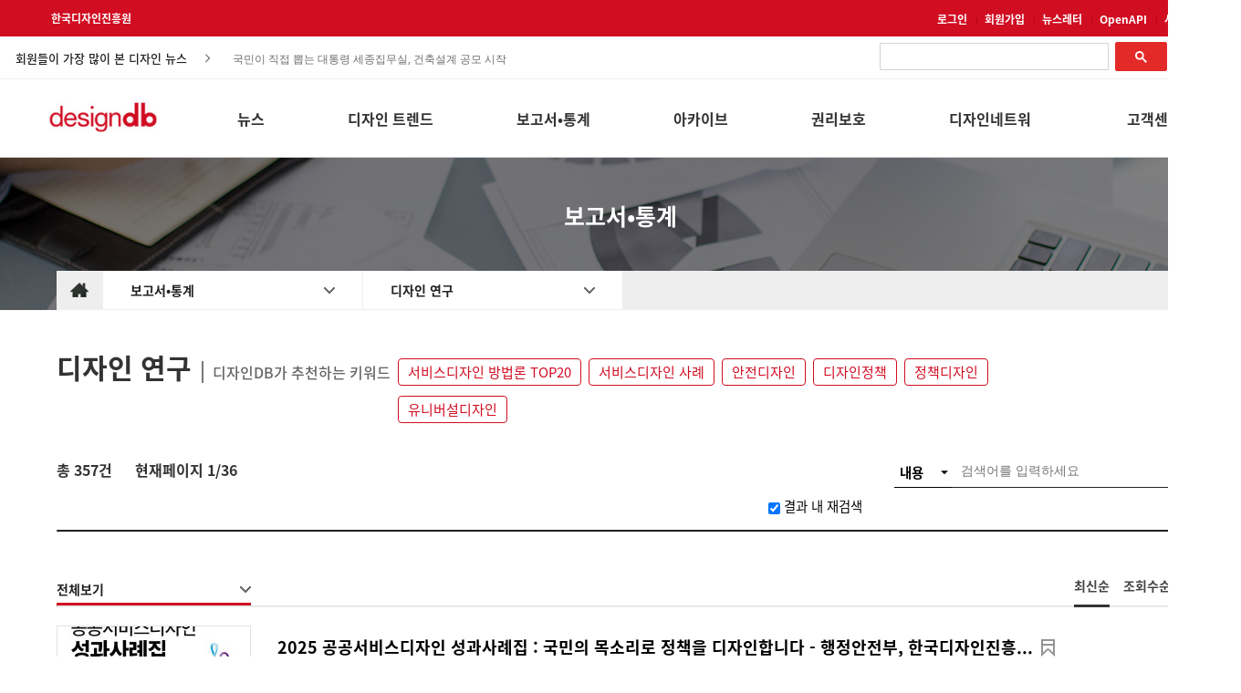

--- FILE ---
content_type: text/html;charset=utf-8
request_url: https://designdb.com/?menuno=790&cate=&order=new&period=&key=community&search_type=bbsconts&keyword=%EC%A0%95%EC%B1%85%EB%94%94%EC%9E%90%EC%9D%B8&writer=&pageIndex=1&sphereCode=&comm=null
body_size: 124893
content:
<!DOCTYPE html PUBLIC "-//W3C//DTD XHTML 1.0 Transitional//EN" "http://www.w3.org/TR/xhtml1/DTD/xhtml1-transitional.dtd">
<html xmlns="http://www.w3.org/1999/xhtml" xml:lang="ko" lang="ko">
<head>
<meta property="og:type" content="article"/>
<title>디자인 연구 > 디자인DB</title>
<meta property="og:title" content="디자인 연구 > 디자인DB"/>
<meta property="og:image" content="http://www.designdb.com/images/new_db/contents/designdb_new_logo.jpg"/>
<meta property="og:description" content="세상의 디자인을 만나다, 디자인DB"/>
<meta name="google-site-verification" content="hwUnWG3g30pTkzq6TVMsge8KTIxeULKdymZ0_irjbBg" />
<meta name="naver-site-verification" content="78a9287dacecf4a4a8de8f91843ab799b218e389"/>
<meta http-equiv="X-UA-Compatible" content="IE=edge" />
<meta http-equiv="Content-Type" content="text/html; charset=utf-8" />
<meta http-equiv="cache-control" content="no-cache" />
<link rel="shortcut icon" href="/images/designdb.ico" type="image/x-icon" />
<meta name="description" content="연간 100만 명 이상  방문,  총 콘텐츠 수 36만 건의 국내 최대 디자인정보 포털사이트.  실시간 업데이트 되는 디자인 및 산업 전반 트렌드와 이슈, 글로벌 시장변화, 소비자동향 등 디자이너를 위한  모든 정보를 제공합니다."/>
<meta name="naver-site-verification" content="78a9287dacecf4a4a8de8f91843ab799b218e389" />
<!-- Google tag (gtag.js) -->
<script async src="https://www.googletagmanager.com/gtag/js?id=G-001EK9T7VH"></script>
<script>
  window.dataLayer = window.dataLayer || [];
  function gtag(){dataLayer.push(arguments);}
  gtag('js', new Date());

  gtag('config', 'G-001EK9T7VH');
</script>
<link rel="stylesheet" href="/usr/css/20160804_594401783305911.css" type="text/css" />
<link rel="stylesheet" href="/usr/css/20160804_594087334510896.css" type="text/css" />
<link rel="stylesheet" href="/usr/css/20201005_1504407397504584.css" type="text/css" />
<link rel="stylesheet" href="/usr/skin/board/photo_bbs_2019/css/board.css" type="text/css" />
<script type="text/javascript" charset="utf-8" src="/var/smarteditor/js/HuskyEZCreator.js"></script>
<script type="text/javascript" src="/com/js/jquery-1.7.1.min.js"></script>
<script type="text/javascript" src="/com/js/jquery.form.min.js"></script>
<script type="text/javascript" src="/usr/skin/board/photo_bbs_2019/js/list.js" defer></script>
</head>
<body>

<!-- Google tag (gtag.js) -->
<script async src="https://www.googletagmanager.com/gtag/js?id=G-001EK9T7VH"></script>
<script>
  window.dataLayer = window.dataLayer || [];
  function gtag(){dataLayer.push(arguments);}
  gtag('js', new Date());

  gtag('config', 'G-001EK9T7VH');
</script>

<link rel="stylesheet" type="text/css" href="/var/floatingscroll.css"/>

<style>
html,body{
	margin:0;
	overflow-x:auto;
}
@media all and (min-width:480px) and (max-width:767px) {

.main_item_content_title {
    font-size: 40px;
}

 }

/*메인 메뉴 수정 2021 */
.gnb_box{
	color:#333333;
}
#gnb_title_box{
	width: 1156px;
	height:100%;
	float:right;
}
#gnb_menu_box{
	width:100%;
	height:auto;
	background:#fff;
	display:none;
	z-index:999;
	position:absolute;
	top:173px;
	left:0px;
}
.gnb_title{
	float:left;
	height:100%;
	line-height:57px;
	font-size:16px;
	font-weight:bold;
	padding:15px 0;
	margin-left:91px;
	max-width: 104px;
	word-break: normal;
}
.gnb_title1{
	width:32px;
}
.gnb_title2{
	width:48px;
	margin-left:103px;
}
.gnb_title3{
	width:93px;
	margin-left:100px;
}
.gnb_title4{
	width:64px;
	margin-left:46px;
}
.gnb_title5{
	width:64px;
	margin-left:91px;
}
.gnb_title6{
	width:112px;
	margin-left:69px;
}
.gnb_title7{
	width:64px;
	margin-left:60px;
}
.gnb_title:hover{
	color:#e42929;
}
#gnb_menus{
	width: 1280px;
	margin:0 auto;
	position:relative;
}
.gnb_menu{
	float:left;
	font-size: 15px;
	border:1px solid transparent;
	padding:10px 5px;
	margin-left:14.5px;
	margin-top:-3px;
	border-top:3px solid transparent;
}
.gnb_empty_menu{
	width:125px;
	height:100px;
	float:left;
}
.gnb_menu ul{
	list-style:none;
	padding:0;
	margin:0;
	line-height:1.3;
	max-width: 129px;
}

.gnb_menu li{
	margin-bottom: 16px;
}

.gnb_menu li a {
	text-decoration:none;
	color:#333;
	word-break: normal;
}
.gnb_menu li a:hover{
	color:#e42929;
}

/*input 클릭시 placeholder 숨김*/
input:focus::placeholder {
	color: transparent;
}
.crop {
	position: relative;
	display:inline-block;
	overflow: hidden;
}
.crop img {
	position: relative;
	top: 50%;
	left: 50%;
	transform: translate(-50%, -50%);
	width: auto;
	height: 100%;
}
.crop img.taller{
	width: 100%;
	height: auto;
}
.top_box{
	width:100%;
	height:40px;
	line-height:40px;
	background:#d10d22;/*background:#2c2c2c; background:#e42929;*/
}
.main_menu{
	width:1290px;
	margin:0 auto;
}
.footer_box{
	width:1300px;
	margin:0 auto;
}
.content_box {
	width:1625px;
	margin:0 auto;
}
.main_top{	
	width:1280px;
	margin:0 auto;
	overflow:hidden;

}
.top_kidp_logo{
	font-size:12px !important;
	font-weight:bold !important;
	color:#FFF !important;
	text-decoration:none !important;
	position:relative;
	left:16px;
}
.top_item_box{
	float:right;
}
.top_item {
	display: inline-block;
}
.top_item a{
	font-size:12px;
	font-weight:bold;
	color:#ffffff;
	text-decoration:none
}
.top_line::after{
	content:url("/images/new_db/icon/bar.jpg");
	margin:0px 5px 0px 10px;
}
/*헤더 info*/
#frmsearch{
	background:#fff;
	border-bottom:1px solid #eeeeee;
}
#info_cont{
	background:#fff;
	//border-bottom:1px solid #eeeeee;
	height:46px;
	position:relative;
	margin:0px auto;
	width:1280px;
}
#content_title, #content_ticker, #top_search_box{
	position: absolute;
}
.info_title{
	color:#222;
	font-size:13px;
	font-weight:500;
}
#content_title{
	top: 47%;
	transform: translateY(-45%);
	left:17px;
	padding-right:25px;
	background-image:url(/images/new_db/icon/right_bt.jpg); 
	background-repeat: no-repeat; 
	background-position: top 7px right 0px;
	padding-top:2.5px;
}
#content_ticker{
	top: 51.5%;
	transform: translateY(-50%);
	color:#666;
	font-size:12px;
	cursor:pointer;
	width:472px;
	left:250px;
	font-family:"돋움",Dotum,"돋움체",DotumChe;
	z-index:0;
}
#content_ticker ul li{
	padding:6px 5px 5px 5px !important;
}
#top_search_box{
	top:9px;
	right:0px;
}
.top_search{
	font-size:13px;
	text-indent:5px;
	width:264px;
	border: none;
	height:24px;
	border-bottom:1px solid #d10d22;
	font-weight:bold;
	color:#222;
	padding-bottom:3px;
}
.top_search_icon{
	position:absolute;
	bottom:9px;
	right:5px;
}
.top_search:focus{
	outline:none;
}
.top_search::-webkit-input-placeholder {
  color: #aaa;
}
.top_search:-ms-input-placeholder {
  color: #aaa;
}
.top_search::-ms-clear {
    display: none;
}

/*키워드 dropdown*/
#keyword_box{
	position:absolute;
	top: 9px;
	right:270px;
	visibility:hidden;
}
.dropdown {
	position:relative;
	width:249px;
	background:#fff;
	background-image:url(/images/new_db/icon/down_bt.jpg); 
	background-repeat: no-repeat; 
	background-position: top 12px right 56px;
	height:37px;
}
.keyword_rank{	
	color:#d10d22;
	font-weight:bold;
	margin-right:7px;	
	font-size:15px;
}
#keyword_ticker{	
	color:#222; 
	cursor:pointer;
	font-size:13px;
	font-weight:normal;
}
#keyword_ticker ul li a{
	color:#222 !important;
}
.dropdown-content {
	display: none;
	position: absolute;
	width:248px;
	z-index: 10;
	border:1px solid #ddd;
	background:#fff;
	margin-top:7px;
}
.dropdown-content:before{
    content: '';
    position:absolute;
    left: 70px;
    top: -7px;
    width: 0;
    height: 0;
    border-style: solid;
    border-width: 0 8px 8px 8px;
    border-color: transparent transparent #fff transparent;
    z-index: 10;
	margin-top:-1px;
}

.dropdown-content:after{
    content: '';
    position:absolute;
    left:70px;
    top: -8px;
    width: 0;
    height: 0;
    border-style: solid;
    border-width: 0 8px 8px 8px;
    border-color: transparent transparent #ddd transparent;
	margin-top:-1px;
}

.dropdown:hover .dropdown-content {
	display: block;
}
.dropdown:hover {
	background-image:none;
}
#keyword_tbl{
	width:100%;
    line-height: normal !important;
}
#keyword_tbl, #keyword_tbl tr, #keyword_tbl th, #keyword_tbl td {
	border-collapse:collapse;
}
#keyword_tbl th{
	font-size:16px;
	height:55px;
	text-align:left;
	padding-left:25px;
}
#keyword_tbl td{
	font-size:13px;
	padding:0px 0px 12px 20px;
	cursor:pointer;
}
#keyword_tbl tr:last-child td{
	padding-bottom:20px;
}
.keyword_no{
	display:inline-block;
	font-weight:bold;
	margin-right:13px;
	text-align:right;
	width:16px;
}
/*키워드 dropdown 끝*/

/*헤더 info끝*/
.main_box{
	width:100%;
	height:85px;
	border-bottom:1px solid #d4d4d4;
	background:#fff;
}
.main_item_box{
	float:right;
	width:100%;
	position:relative;
	height:85px;
	background:#fff;
}
.db_logo_box{
	width:132px;
	height:58px;
	padding-top:24px;
	float:left;
}
.db_logo_box img{
	width: 120px;
	height: auto;
	margin-left:17.5px;
}
#sticky.stick {
    position: fixed;
    top: 0;
    z-index: 999;
}
 /*drom down menu*/   
.main_menu .main_wrapper {
	display: inline-block;
	width: 130px;
	position: absolute;
	top:29px;
}

.main_menu .main_parent, .main_menu .main_parent a {
	padding-bottom:30px;
	height: 100%;
	width: 100%;
	display: block;
	font-size:17px;
	color:#333333;
	font-weight:bold;
	line-height: 30px;
	height: 30px;
	z-index: 2;
	position: relative;
	-webkit-transition: border-radius .1s linear, background .1s linear, z-index 0s linear;
	-webkit-transition-delay: .8s;
	padding-left:25px;
	text-decoration:none;
}

.main_menu .main_parent:hover,
.main_menu .main_content:hover ~ .main_parent {
	color:#e42929;
}
.main_menu .main_content {
	position: absolute;
	top: 25px;
	display: block;
	z-index: 2;
	height: 0;
	width: 170px;
	margin-top: 30px;
	-webkit-transition: height .3s ease;
	-webkit-transition-delay: 0s;
}

.main_menu .main_wrapper:hover .main_content {
	height: auto;
	z-index: 3;
	-webkit-transition-delay: 0s;
	border-top:3px solid #e42929;
	border-left: 1px solid #d4d4d4;
	border-right: 1px solid #d4d4d4;
	border-bottom:1px solid #d4d4d4;
}

.main_menu .main_content ul {
	background: #fff;
	margin: 0;
	padding: 0;
	overflow: hidden;
	height: 100%;
}

.main_menu .main_content ul a {
	text-decoration: none;
}

.main_menu .main_content li{
	list-style: none;
	text-align: left;
	line-height: 30px;
	height: 30px;
	padding-left: 25px;
}
.main_menu .main_content ul > li:first-child{
	margin-top:15px;
}
.main_menu .main_content ul > li:last-child{
	margin-bottom:15px;
}
.main_menu .main_content li a{
	color: #333333;
	font-size: 14px;
}

.main_menu .main_content li a:hover {
	color:#e42929;
}

/*top_button*/
#top_button {
	display: inline-block;
	background-color: #aaa;
	width: 50px;
	height: 50px;
	text-align: center;
	border-radius: 4px;
	position: fixed;
	bottom: 40px;
	right: 40px;
	transition: background-color .3s, 
	opacity .5s, visibility .5s;
	opacity: 0;
	visibility: hidden;
	z-index: 1000;
}
#top_button::after {
	content: "TOP";
	font-weight: normal;
	font-style: normal;
	font-size: 12px;
	line-height: 50px;
	color: #fff;
}
#top_button:hover {
	cursor: pointer;
	background-color: #333;
}
#top_button:active {
	background-color: #555;
}
#top_button.show {
	opacity: 1;
	visibility: visible;
}
/*
#hideAll{
	position: fixed;
	left: 0px; 
	right: 0px; 
	top: 0px; 
	bottom: 0px; 
	background-color: white;
	z-index: 99;
}
*/

/*사이트맵*/
.modale:before {
  content: "";
  display: none;
  background: rgba(0, 0, 0, 0.6);
  position: fixed;
  top: 0;
  left: 0;
  right: 0;
  bottom: 0;
  z-index: 10;
}
.opened:before {
  display: block;
}
.opened #site_map_box {
  -webkit-transform: translate(0, 0);
  -ms-transform: translate(0, 0);
  transform: translate(0, 0);
  top: 100px;
}
#site_map_box {
	width:1300px; 
	border:1px solid #fff; 
	background-color:#fff;
	position: fixed;
	left: 47%;
	margin-left:-610px;
	top: -100%;
	z-index: 9999;
	box-shadow:0 5px 10px rgba(0,0,0,0.3);
	-webkit-transform: translate(0, -500%);
	-ms-transform: translate(0, -500%);
	transform: translate(0, -500%);
	-webkit-transition: -webkit-transform 0.5s ease-out;
	-moz-transition: -moz-transform 0.5s ease-out;
	-o-transition: -o-transform 0.5s ease-out;
	transition: transform 0.5s ease-out;
}
#exit_box {height:27px; margin-top:33px; width:1267px;}
#exit_box .exit_btn{float:right;cursor:pointer;}
#logo_box {background:url("/images/new_db/logo/designdb_pc_logo_20210720.jpg") no-repeat left; width:146px; height:41px; margin-left:33px; float:left; margin-top:-30px; margin-bottom:30px;}
#all_menu {width:1205px; overflow:hidden; padding-left:43px; height:630px;}
#all_menu .top {width:185px; float:right; margin-right:47px; margin-top:7px; min-height:211px;}
#all_menu dt {font-size:14pt; color:#e5292a; font-weight:600; height:40px; border-bottom:1px solid #e5292a;}
.first_dd {margin-top:30px !important}
#all_menu dd {margin:0px 0px 8px 0px;}
#all_menu dd a {color:#444; font-size:11pt; text-decoration:none;}
#all_menu .bottom {width:185px; float:left; margin-left:47px; margin-top:70px;}
#h-line{
	height:3px;
	background:#e42929;
	position:absolute;top:84px;
}
/*google 구글 검색*/
#___gcse_0{
	width: 317px !important;
	float: right !important;
	margin-top: -3px !important;
}
.gsc-search-button-v2 {
    padding: 8.5px 21px !important;
}
.gsc-control-cse{
	padding: 0 !Important;
}
.gsc-adBlock{
	display:none !important;
}	
.gsc-search-button.gsc-search-button-v2{
	margin-top:-1px !important;
	margin-left:-5px !important;
}
.gsc-results .gsc-cursor-box {
    margin: 20px 0 !important;
    text-align: center !important;
}
.gsc-results .gsc-cursor-box .gsc-cursor-current-page {
	border: none !important;
    color: #fff !important;
	background-color: #878787 !important;
    padding: 7px 11px !important;
	border-radius:2px;
	font-weight:normal !important;
}
.gsc-results .gsc-cursor-box .gsc-cursor-page {    
    background-color: #FFFFFF;
    color: #666;
    margin-right: 25px;
}
.gs-bidi-start-align.gs-snippet, .gs-title{
	font-family: 'Noto Sans KR' !important;
}
 .gs-title{
	font-size: 17px !important;	
 }
.gs-bidi-start-align.gs-snippet, .gs-bidi-start-align.gs-visibleUrl.gs-visibleUrl-breadcrumb{
	font-size: 15px !important;
	line-height: 2 !important;
}

</style>
<!--
<div id="hideAll"> </div>
-->
<div id="container">
<!--헤드영역 E-->
	<!--탑 메뉴S--> 
	<a id="top_button"></a>
	<div class="top_box">
		<form name="frmLogin" method="post" action="https://www.designdb.com/login/index.asp" onsubmit="return goLogin();">
			<input type="hidden" name="retUrl" value="http://www.designdb.com?menuno=?"  />
		</form>
		<div class="main_top">		
			<a href="http://www.kidp.or.kr/" class="top_kidp_logo"><!--<img class="top_kidp_logo" src="/images/new_db/logo/kidp.png" alt="kidp logo"/>-->
			한국디자인진흥원
			</a>
			<div class="top_item_box">
				<span id ="login_box">
				<div class="top_item top_line"><a href="?menuno=702&act=login" id="login_link">로그인</a></div>	
						<div class="top_item top_line"><a href="?menuno=702&act=join_agree">회원가입</a></div>
					</span>
				<div class="top_item top_line"><a href="?menuno=1428&access=menu">뉴스레터</a></div>			
				<!--<div class="top_item"><a href="?menuno=1303">사이트소개</a></div>-->	
				<div class="top_item top_line"><a href="?menuno=1380">OpenAPI</a></div>
				<div class="top_item"><a href="?menuno=1431" target="_blank">사이트맵</a></div>	
				<!--
				<div class="top_item"><a href="javascript:openSiteMap()">사이트맵</a></div>			
				-->
			</div>
		</div>
	</div>
	<form name="frmsearch" id="frmsearch" action="/?menuno=1277" method="post">
	<input type="hidden" name="stype" id="stype "value="all" />
	<input type="hidden" name="pnum" id="pnum" value="0"/>
	<input type="hidden" name="curtab" id="curtab" value="0"/>	
	<input type="hidden" name="cond" id="cond" value="1,0"/>
	<div id="info_cont">
		<div class="info_title" id="content_title">회원들이 가장 많이 본 디자인 뉴스</div>
		<div id="content_ticker"></div>
		<div id="top_search_box">
			<script async src="https://cse.google.com/cse.js?cx=2e6748ac717108929"></script>
			<div class="gcse-search"></div>
<!--			
<input class="top_search" type="text" id="keyword" value="" name="keyword" title="키워드" onKeyDown="if(event.keyCode==13){total_search(''); return false;}" /><a href="javascript:" onclick="total_search('');" class="top_search_icon"><img src="/images/new_db/icon/search_icon.jpg" alt="찾기"></a>
-->
		</div>

		<div id="keyword_box">
			<div class="dropdown">
				<div class="info_title" id="keyword_ticker"></div>
				<div class="dropdown-content arrow-top">
					<table id="keyword_tbl">
						<thead>
							<tr><th>디자인디비 인기검색어</th></tr>
						</thead>
						<tbody></tbody>
					</table>
				</div>
			</div>
		</div>

	</div>
	</form>


	<!--탑 메뉴 E-->
	<!-- 메인 메뉴 S-->

	<div class="main_box" id="sticky">
		<div class="main_menu">				
			<div class="main_item_box">
				<div class="db_logo_box"><a href="/?menuno=668"><img src="./images/new_db/logo/designdb_pc_logo_20210720.jpg" alt="designdb 로고" width="120" height="34.86"/></a></div>
				<div id="gnb_title_box" class="gnb_box">
					<div class="gnb_title">뉴스</div>
					<div class="gnb_title">디자인 트렌드</div>
					<div class="gnb_title">보고서•통계</div>
					<div class="gnb_title">아카이브</div>
					<div class="gnb_title">권리보호</div>					
					<div class="gnb_title">디자인네트워크</div>
					<div class="gnb_title">고객센터</div>
				</div>
			</div>
		</div>
		<div id="h-line"></div>
	</div>
	<div id="gnb_menu_box" class="gnb_box">	
		<div id="gnb_menus">
			<div class="gnb_empty_menu"></div>
			<div class="gnb_menu">
				<ul>
					<li><a href="/?menuno=792">국내 디자인뉴스</a></li>
					<li><a href="/?menuno=1280">해외 디자인뉴스</a></li>
					<li><a href="/?menuno=700">공모전</a></li>
					<li><a href="/?menuno=775">전시•행사</a></li>
					<li><a href="/?menuno=1436">채용정보</a></li>
				</ul>
			</div>
			<div class="gnb_menu">
				<ul>
					<li><a href="/?menuno=1432">국내 디자인리포트</a></li>
					<li><a href="/?menuno=1283">해외 디자인리포트</a></li>
					<li><a href="/?menuno=1434">기술 트렌드</a></li>
					<li><a href="/?menuno=1278">디자인인사이트</a></li>					
					<li><a href="/?menuno=1499">DK어워드 갤러리</a></li>
				</ul>
			</div>
			<div class="gnb_menu">
				<ul>					
					<li><a href="/?menuno=790">디자인연구</a></li>
					<li><a href="/?menuno=1379">성공사례 보고서</a></li>
					<li><a href="/?menuno=788">디자인산업통계</a></li>
					<li><a href="/?menuno=681">생활산업통계</a></li>
				</ul>
			</div>
			<div class="gnb_menu">
				<ul>
				<!--	<li><a href="/?menuno=1499">DK Award 수상작</a></li> -->
					<li><a href="/?menuno=1326">한국디자인의 역사</a></li>
					<li><a href="/?menuno=1446">한국디자인 DNA</a></li>
					<li><a href="/?menuno=1323">한국디자인 모티브</a></li>
					<li><a href="/?menuno=1285">전통문양</a></li>
					<li><a href="/?menuno=1451">간행물</a></li>
					<!--<li><a href="/?menuno=1423" target="_blank">KIDP 50년사<img src="/images/new_db/icon/new_window.png" style="margin: 0 0 2px 3px;"></a></li>-->
					<li><a href="/?menuno=1437">디자인 영상</a></li>
					<!--
					<li><a href="/?menuno=730">세미나영상</a></li>
					<li><a href="/?menuno=744">행사영상</a></li>
					<li><a href="/?menuno=1437">디자인관련영상</a></li>
-->
				</ul>
			</div>			
			<div class="gnb_menu">
				<ul>
					<li><a href="/?menuno=1204">디자인 법률자문</a></li>
					<li><a href="/?menuno=793">디자인과 법</a></li>
				</ul>
			</div>
			<div class="gnb_menu">
				<ul>
					<li><a href="/?menuno=780">국내 디자인전문기업</a></li>
					<li><a href="/?menuno=714">해외 디자인전문기업</a></li>
					<li><a href="/?menuno=798">컬러소재 전문기업</a></li>
					<li><a href="/?menuno=1284">진흥기관</a></li>
					<li><a href="/?menuno=1300">교육기관</a></li>
					<li><a href="/?menuno=1301">학회</a></li>
					<li><a href="/?menuno=1302">협회•단체</a></li>
				</ul>
			</div>
			<div class="gnb_menu gnb_title9">
				<ul>
					<li><a href="/?menuno=763">공지사항</a></li>
					<li><a href="/?menuno=765&viewType=blog">FAQ</a></li>
					<li><a href="http://www.kidp.or.kr/?menuno=1185" target="_blank">1:1 문의</a></li>
					<li><a href="/?menuno=1304">광고문의</a></li>
					<li><a href="/?menuno=1303">사이트소개</a></li>
					<li><a href="/?menuno=1292">사이트운영정책</a></li>
				</ul>
			</div>
		</div>
	</div>
	<div id="sticky-anchor"></div>
	<!-- 메인 메뉴 E-->
<!--헤드영역 E-->
<script type="text/javascript" src="/var/jquery.vticker.min.js"></script>
<script type="text/javascript" src="/var/floatingscroll.min.js"></script>
<script type="text/javascript">
$(document).ready(function(){
	adjustScreenSize();
	//document.getElementById("hideAll").style.display = "none";

	//구글번역 이벤트
	document.addEventListener('DOMSubtreeModified', function (e) {
		if(document.documentElement.lang == "en"){
			$(".gnb_title").css({"max-width":"91px", "line-height":"normal","margin-left": "91px"});
		        $(".gnb_menu ul").css("max-width","112px");	
		} else if(document.documentElement.lang == "ko" || document.documentElement.lang == "zh-TW" || document.documentElement.lang == "zh-CN"){
			$(".gnb_title").css({"max-width":"104px","line-height":"57px","margin-left": "91px"});
			$(".gnb_menu ul").css("max-width","129px");
		} else if(document.documentElement.lang == "ja"){
			$(".gnb_title").css({"max-width":"112px","line-height":"normal","margin-left": "75px"});
			$(".gnb_menu ul").css("max-width","112px");
		} else {$(".gnb_title").css({"max-width":"91px","line-height":"normal","margin-left": "75px"});
			$(".gnb_menu ul").css("max-width","112px");
		}
  		if(e.target.tagName === 'HTML' && window.google) {
        		if(e.target.className.match('translated-ltr')) {		
         		} else {
        		}
  		 }
	}, true);
});
var isChrome = /Chrome/.test(navigator.userAgent) && /Google Inc/.test(navigator.vendor);
//롤링 최신 게시글, 검색어 속도, 재로딩 시간 - 10분
var ticker_speed1 = 3200;
var ticker_speed2 = 3700;

var Accordion = function(el, multiple) {
	this.el = el || {};
	this.multiple = multiple || false;
	var links = this.el.find('.lnb-item');
	links.on('click', {el: this.el, multiple: this.multiple}, this.dropdown)
}
Accordion.prototype.dropdown = function(e) {
	var $el = e.data.el;
		$this = $(this),
		$next = $this.next();

	$next.slideToggle();
	$this.parent().toggleClass('open');

	if (!e.data.multiple) {
		$el.find('.lnb-submenu').not($next).slideUp().parent().removeClass('open');
	};
}	
var accordion = new Accordion($('#accordion'), false);

$(document).ready(function(){
	/*new lnb start*/
	var cur_menuno = getUrlParameter("menuno");	
	var act = getUrlParameter("act");
	["main","sub"].forEach(function(item){
		if(act!=null && item =="sub" && act!="view") cur_menuno = act;
		var dom = $(".new_lnb_menu."+item+" ."+cur_menuno+" a");		
		var title = dom.text();
		var href = dom.attr("href");
		$(".new_lnb_menu."+item+" > a").text(title);	
		$(".new_lnb_menu."+item+" > a").attr("href", href);
		dom.parent().remove();
	});
	
	//로그인 이후 열람 페이지로 이동	
	
	var retUrl = $(location).attr('href').split("/?")[1]
	var temphref = $("#login_link").attr("href");
	if(cur_menuno !=702){		
		$("#login_link").attr("href",temphref+"&retUrl="+escape(retUrl));
	}
/*	
	var userid = "";
	if( (cur_menuno == 1285 || cur_menuno == 1323 || cur_menuno == 1446 || cur_menuno == 1326) && (userid=="" || userid == null)){
		alert("로그인이 필요한 서비스입니다.");
		location.href = temphref+"&retUrl="+escape(retUrl);

	}
	
*/
	/*new lnb end*/

	/*lnb js start
	var menuno = getUrlParameter("menuno");
	if ($("."+menuno).hasClass("lnb-item")){
		$("."+menuno).addClass("lnb-item-active");
	}else{
		$("."+menuno).addClass("lnb-submenu-active");
		$("."+menuno).parent().css("display","block");
		$("."+menuno).parent().prev().addClass("lnb-item-active");
	}
	var act = getUrlParameter("act");
	if ($("."+act).hasClass("lnb-item")){
		$(".lnb-item").removeClass("lnb-item-active");
		$("."+act).addClass("lnb-item-active");
	}
	*/
	 $('.gnb_menu a[href]').attr('href', function(index, href) {
       	 	var param = "access=menu";
       	 	if (href.charAt(href.length - 1) === '?') //Very unlikely
            		return href + param;
         	else if (href.indexOf('?') > 0)
            		return href + '&' + param;
       	 	else
            	return href + '?' + param;
   	 });
});

function getUrlParameter(sParam){
    var sPageURL = window.location.search.substring(1), sURLVariables = sPageURL.split('&'), sParameterName, i;
    for (i = 0; i < sURLVariables.length; i++) {
        sParameterName = sURLVariables[i].split('=');
        if (sParameterName[0] === sParam) {
        	return sParameterName[1] === undefined ? true : decodeURIComponent(sParameterName[1]);
        }
    }
}
/*lnb js end*/
//크롬 CSS 처리	
if(!isChrome){
	$(".dropdown-content").css("margin-top","8px");		
}	

getRecentContents();
//getRecentKeywords();
/*
var menu_pos = 0;
$($(".main_wrapper").get().reverse()).each(function(i){				
	if(i>0){
		var menu_len = getTextWidth($(this).find(".main_parent").text(), "bold 17px Malgun Gothic");
		menu_pos+=menu_len+90;
	}
	$(this).css("right",menu_pos+"px");
}); 
*/
/* new menu 2021 */
$(".gnb_box, .gnb_title").on("mouseover",function(){		
	$("#gnb_menu_box").show();
}).on("mouseout",function(){
	$("#gnb_menu_box").hide();
});
$(".gnb_title").on("mouseover",function(){
	var idx = $(this).index();
	$(".gnb_menu:eq("+idx+")").css("border-top","3px solid #e42929");
}).on("mouseout",function(){
	$(".gnb_menu").css("border-top","3px solid transparent");
});
$(".gnb_menu").on("mouseover",function(){
	$(this).css("border-top","3px solid #e42929");
}).on("mouseout",function(){
	$(".gnb_menu").css("border-top","3px solid transparent");
});

// 메뉴 간격 조정부분
var arr = ['55','25','45','40','33','38','55'];
for(var i = 0; i <arr.length; i++){
	$(".gnb_menu:eq("+i+")").css("margin-left",arr[i]+"px");
}


$(".gnb_empty_menu").css("width","134px");


if(screen.width <= 1360){
	$(".main_top, .main_menu").css("padding-left", "0px");
}else{
	$(".main_top, .main_menu").css("padding-left", "0px");
}
var top_btn = $('#top_button');
$(window).on('scroll', function() {
	if ($(window).scrollTop() > 200) {
		top_btn.addClass('show');
	} else {
		top_btn.removeClass('show');
	}
	var height = $(document).scrollTop();
	var limit = document.body.offsetHeight - window.innerHeight;
	if(height > 135){
		var width = $(window).width()*height/limit;
		$("#h-line").css("width",width);
	}else{
		$("#h-line").css("width",0);
	}
	$("#h-line").stop(true, true).show().fadeOut(1000);	
	if(height>173){
		var menu_top = 173+height+173-260;
		$("#gnb_menu_box").css("top", menu_top);
	}else{
		$("#gnb_menu_box").css("top","173px");
	}
});
top_btn.on('click', function(e) {
	e.preventDefault();
	$('html, body').animate({scrollTop:0}, '300');
});
$(window).scroll(sticky_relocate);
sticky_relocate();
$( window ).resize(function(){
	adjustScreenSize();
}); 

//20210202 드래그방지 해제


/*통합검색*/
function total_search(keyword, type){
	if(type != "") $("#type").val(type);
	if(keyword != ''){
		$("#keyword").val(keyword);
	}
	if($("#keyword").val().length < 2){
		alert("두 글자 이상 검색가능 합니다.");
		$("#keyword").focus();
	}else{
		$("#frmsearch").submit();
	}
	return false;
}
function openSiteMap(){
	$('.modale').addClass('opened');
}
function closeSiteMap(){
	$('.modale').removeClass('opened');
}
function number_digits(t){
	return t==null?"0":t.replace(/(\d)(?=(\d\d\d)+(?!\d))/g, "$1,")
}

function adjustImage(obj){
	var $this = $(obj);
	if (($this.width()/$this.height()) < ($this.parent().width()/$this.parent().height())){
		$this.addClass("taller");
	}
}
function getRecentContents(){
	$.ajax({		
		type:"post",
		url:"/recentContents",
		dataType:"json",
		data:{"cnt":"10","range":"7","titlelen":"42"},
		success : function(data) {
			//console.log(data);						
			if(data.length>0){
				var html = "<ul>"				
				for(var i=0;i<data.length;i++){
					var c = $.trim(data[i].bbstitle);
					html+="<li><a href='"+data[i].url+"'>"+c+"</a></li>";
				}
				html+="</ul>";
				$("#content_ticker").html(html);
				$("#content_ticker").vTicker('init',{pause: ticker_speed1,padding: 5, mousePause:true});				
			}			
		},
		error : function(xhr, status, error) {
			console.log(error);
		}
	})
}
/*
function getRecentKeywords(){
	$.ajax({		
		type:"post",
		url:"/recentKeywords",
		dataType:"text",
		data:{"cnt":"10","range":"7"},
		success : function(data) {
			if(data.length>0){
				var keywords = data.split("|");
				var html1 = "<ul>";		
				var html2= "";
				for(var i=0;i<keywords.length;i++){
					var k = $.trim(keywords[i]);
					html1+="<li><a href='javascript:total_search(\""+k+"\")'><span class='keyword_rank'>"+(i+1)+"</span>"+ellipsis(k)+"</a></li>";
					html2+= "<tr>";
					html2+="<td><a href='javascript:total_search(\""+k+"\")'><div class='keyword_no'>"+(i+1)+"</div>"+ellipsis(k)+"</a></td>";
					html2+="</tr>";
				}
				html1+="</ul>";
				$("#keyword_ticker").html(html1);
				$("#keyword_tbl tbody").html(html2);
				$("#keyword_ticker").vTicker('init',{pause: ticker_speed2, padding: 5});
			}			
		},
		error : function(xhr, status, error) {
			console.log(error);
		}
	})
}
*/
function ellipsis(k){
	var length = 15;
	return getTextLength(k) > length ? k.substr(0,length)+"..." : k;
}
function getTextLength(str) {
    var len = 0;
    for (var i = 0; i < str.length; i++) {
        if (escape(str.charAt(i)).length == 6) {
            len++;
        }
        len++;
    }
    return len;
}

function adjustScreenSize(){
	var fx = 1360;
	var ww = $(window).width();
	if(ww < fx){			
		$(".footer_bg, .top_box, .main_box, .tab_box, .subcontent_bg/*, #info_cont*/").css("width",fx+"px");
		$("body").floatingScroll();
	}else{			
		$(".footer_bg, .top_box, .main_box, .tab_box,.subcontent_bg/*, #info_cont*/").css("width",ww+"px");
		$("body").floatingScroll("destroy");
	}
}
function getTextWidth(text, font) {
    // re-use canvas object for better performance
    var canvas = getTextWidth.canvas || (getTextWidth.canvas = document.createElement("canvas"));
    var context = canvas.getContext("2d");
    context.font = font;
    var metrics = context.measureText(text);
    return metrics.width;
}
function sticky_relocate() {
    var window_top = $(window).scrollTop();
    var div_top = $('#sticky-anchor').offset().top;
    if (window_top > div_top) {
        $('#sticky').addClass('stick');
    } else {
        $('#sticky').removeClass('stick');
    }
}
//fnBrowserDetect();
function fnBrowserDetect(){           
         let userAgent = navigator.userAgent;
         let browserName;
         
         if(userAgent.match(/chrome|chromium|crios/i)){
             browserName = "chrome";
           }else if(userAgent.match(/firefox|fxios/i)){
             browserName = "firefox";
           }  else if(userAgent.match(/safari/i)){
             browserName = "safari";
           }else if(userAgent.match(/opr\//i)){
             browserName = "opera";
           } else if(userAgent.match(/edg/i)){
             browserName = "edge";
           }else{
             browserName="No browser detection";
           }
          alert(userAgent );   
}

function isiPhone(){
    return (
        (navigator.platform.indexOf("iPhone") != -1) ||
        (navigator.platform.indexOf("iPod") != -1)
    );
}
//아이폰 한글폰트 깨짐 처리
$(document).ready(function(){
	if(isiPhone()){
		$("body, .view_content").attr("style", "font-family: 'arial' !important");
	}	
});

$('.gsc-search-button').click(function(){
    alert(".");
});
</script>
<div class="subcontent_bg">
	<div class="new_lnb_cont report">
		<div class="new_lnb_title">보고서•통계</div>
		<div class="new_lnb">
			<nav class="nav">
				<ul class="navigation">
					<li class="home" onclick="javascript:location.href='/?menuno=668'"></li>
					<li class="new_lnb_menu main"><a href="javascript:void(0)"></a>
						<ul>
							<li class="792"><a href="/?menuno=792">뉴스</a></li>
							<li class="1278"><a href="/?menuno=1278">트렌드</a></li>
							<li class="790 1379 788 681"><a href="/?menuno=790">보고서•통계</a></li>
							<li class="1326"><a href="/?menuno=1326">아카이브</a></li>
							<li class="1204"><a href="/?menuno=1204">권리보호</a></li>
							<li class="780"><a href="/?menuno=780">디자인네트워크</a></li>
							<li class="763"><a href="/?menuno=763">고객센터</a></li>
						</ul>
					</li>
					<li class="new_lnb_menu sub"><a href="javascript:void(0)"></a>
						<ul>
							<li class="790"><a href="/?menuno=790">디자인 연구</a></li>
							<li class="1379"><a href="/?menuno=1379">성공사례 보고서</a></li>
							<li class="788 "><a href="/?menuno=788">디자인산업통계</a></li>
							<li class="681 682 683 684 685 686 687 688 689 690 691 692 693 694 1410 1411 1412"><a href="/?menuno=681">생활산업통계</a></li>
						</ul>
					</li>
				</ul>
			</nav>
		</div>
	</div>


<div class="subcontent_box">
	<div class="subcontent_navi"><a href="/?menuno=668">HOME</a> &gt; <a href="/?menuno=790">보고서</a> &gt; <b><a href="/?menuno=790">디자인 연구</a></b></div>
		<div class="subcontent_main">
			<div class="subcontent_main_box">
				<div class="subcontent_main_header_title">디자인 연구</div>
					
<!-- 추천자료예외처리 -->
<style>
		.comm_tit{
			display: inline-block;
			font-size: 16px;
			font-weight: 500;
			color: #666;
			border-left: 2px solid #777;
			padding-left: 10px;
			margin-left: 8px;
		}
		.comm_cont {
			display: inline-block;
			padding-top: 7px;
			overflow: hidden;
			width: 710px;
		}
		.comm_box{
			display: inline-block;
			margin-left: 5px;
			margin-bottom: 19px;
		}
		.comm{
			font-size: 15px;
			color: #d10d22 !important;
			border: 1px #d10d22 solid;
			padding: 3px 10px;
			border-radius: 4px;
			background-color: #fff;
		}
		.comm:hover{
			background-color: #ffedec;
		}
		.selected{
			background-color: #ffedec;
		}
	</style>
	<script>
		$(document).ready(function(){
			$("#commnull").addClass("selected");

			var comm_cont_h = $(".comm_cont").height()-18;
			$(".comm_cont").css("margin-bottom","-"+comm_cont_h+"px");
			$(".subcontent_main_header_cont1").css("margin-top",comm_cont_h+14+"px");
		});
		//추천 자료 스크립트 끝
	</script>
<!-- 국내디자인뉴스 -->
<!-- 해외 디자인 뉴스 -->
<!-- 디자인 트렌드 -->
<!-- 4차 산업혁명 -->
<!-- 기술 트렌드 -->
<!-- 디자인 연구 -->
<div class="comm_tit">디자인DB가 추천하는 키워드</div>
	<div class="comm_cont">
		<div class="comm_box"><a class="comm" id="comm1" href="https://www.designdb.com/?menuno=790&cate=&order=read&period=&key=community&search_type=bbsconts&keyword=%EC%84%9C%EB%B9%84%EC%8A%A4%EB%94%94%EC%9E%90%EC%9D%B8%EB%B0%A9%EB%B2%95%EB%A1%A0&writer=&pageIndex=1&sphereCode=&comm=1">서비스디자인 방법론 TOP20</a></div>
		<div class="comm_box"><a class="comm" id="comm2" href="https://www.designdb.com/?menuno=790&cate=&order=new&period=&key=community&search_type=bbsconts&keyword=%EC%84%9C%EB%B9%84%EC%8A%A4%EB%94%94%EC%9E%90%EC%9D%B8%EC%82%AC%EB%A1%80&writer=&pageIndex=1&sphereCode=&comm=2">서비스디자인 사례</a></div>
		<div class="comm_box"><a class="comm" id="comm3" href="https://www.designdb.com/?menuno=790&cate=&order=new&period=&key=community&search_type=bbsconts&keyword=%EC%95%88%EC%A0%84%EB%94%94%EC%9E%90%EC%9D%B8&writer=&pageIndex=1&sphereCode=&comm=3">안전디자인</a></div>
		<div class="comm_box"><a class="comm" id="comm4" href="https://www.designdb.com/?menuno=790&cate=&order=new&period=&key=community&search_type=bbsconts&keyword=%EB%94%94%EC%9E%90%EC%9D%B8%EC%A0%95%EC%B1%85&writer=&pageIndex=1&sphereCode=&comm=4">디자인정책</a></div>
		<div class="comm_box"><a class="comm" id="comm5" href="https://www.designdb.com/?menuno=790&cate=&order=new&period=&key=community&search_type=bbsconts&keyword=%EC%A0%95%EC%B1%85%EB%94%94%EC%9E%90%EC%9D%B8&writer=&pageIndex=1&sphereCode=&comm=5">정책디자인</a></div>
		<div class="comm_box"><a class="comm" id="comm6" href="https://www.designdb.com/?menuno=790&cate=&order=new&period=&key=community&search_type=bbsconts&keyword=%EC%9C%A0%EB%8B%88%EB%B2%84%EC%84%A4%EB%94%94%EC%9E%90%EC%9D%B8&writer=&pageIndex=1&sphereCode=&comm=6">유니버설디자인</a></div>
	</div>
<!-- 간행물 -->
<link rel="stylesheet" href="/var/element-ui.min.css" type="text/css" />
<form id="frontBoardVo" name="board" action="/index.html?menuno=790" method="post"><div class="subcontent_main_header_cont1">
							<fieldset>
								<div class="subcontent_main_header_cont_page">
											
												총 357건<span>현재페이지 1/36</span>
									</div>
								<legend>검색</legend>
								<div class="subcontent_main_header_cont_search">
									<select class="search_type" id="search_type" name="search_type">
										<option value="bbstitle" >제목</option>				
										<option value="bbsconts" selected>내용</option>				
										<option value="bbsusername" >글쓴이</option>
									</select>
									<label for="search_keyword_input" style="display:none;">검색어</label>
									<input type="text" class="subcontent_searchinput" id="search_keyword_input" placeholder="검색어를 입력하세요"/>
									<div class="subcontent_searchbtn" onclick="new_search(this)"></div>
								</div>
							</fieldset>
							<div class="key_box">
								<div class="checkbox_wrap">
									<input type="checkbox" id="checkbox_search" checked="checked">
									<label class="checkbox_label" for="checkbox_search">결과 내 재검색</label>
								</div>
								<div class="keyword_box"></div>
							</div>
						</div>
						<hr class="subcontent_hr_bold">	
						<!--
												
						-->
						<!-- 국내리포트 / 이슈리포트 -->
						<!-- 산업디자인 / 포장기술 / 디자인전람회 도록 / 이슈 리포트 -->
						<!-- 디자인 영상 -->
						<!-- 세미나 / 행사 / 사례·인터뷰 -->
						<script>
						$.fn.orderChildren = function(order) {
							this.each(function() {
								var el = $(this);
								for(var i = order.length - 1; i >= 0; i--) {
									el.prepend(el.children(order[i]));
								}
							});
							return this;
						};
						$(".foreign_new").orderChildren([
							".nation0",
							".nation1363",
							".nation1826",
							".nation1365",
							".nation1366",
							".nation1371",
							".nation1372",
							".nation1361",
							".nation1378",
							".nation1377",
							".nation1362",
							".nation1364",
							".nation1368",							
							".nation1370",							
							".nation1373",
							".nation1374",
							".nation1375",
							".nation1382",
							".nation1367",
							".nation1376",
							".nation1369",
							".nation1380"
						]);
						</script>
						<div class="subcontent_main_header_cont2">
							<div class="subcontent_main_header_cont_mode">
								<div class="sphere_box">
										<nav class="nav">
											<ul class="navigation">
												<li class="sphere_list" id="sphere_selected"><span id="sphere_selected_title"></span>
													<ul>
														<li class='sphere_item' onclick="changeSphere(this,0)" code="">전체보기</li>
														<li class='sphere_item' onclick="changeSphere(this,0)" code="1">제품디자인</li>
														<li class='sphere_item' onclick="changeSphere(this,0)" code="2">시각/정보디자인</li>
														<li class='sphere_item' onclick="changeSphere(this,0)" code="3">공간/환경디자인</li>
														<li class='sphere_item' onclick="changeSphere(this,0)" code="5">패션/텍스타일디자인</li>
														<li class='sphere_item' onclick="changeSphere(this,0)" code="9">디자인일반</li>
														<li class='sphere_item' onclick="changeSphere(this,0)" code="21">서비스/경험디자인</li>
														<li class='sphere_item' onclick="changeSphere(this,0)" code="7">디지털미디어/콘텐츠디자인</li>
														<li class='sphere_item' onclick="changeSphere(this,0)" code="6">산업공예디자인</li>
														<li class='sphere_item' onclick="changeSphere(this,0)" code="22">융합디자인</li>
														<li class='sphere_item' onclick="changeSphere(this,0)" code="8">기타</li>
														<li class='sphere_item' onclick="changeSphere(this,0)" code="10">소셜트렌드</li>
														<li class='sphere_item' onclick="changeSphere(this,0)" code="11">테크트렌드</li>
														<li class='sphere_item' onclick="changeSphere(this,0)" code="12">라이프스타일</li>
														<li class='sphere_item' onclick="changeSphere(this,0)" code="15">트렌드전망</li>
														<li class='sphere_item' onclick="changeSphere(this,0)" code="16">페어</li>
														<li class='sphere_item' onclick="changeSphere(this,0)" code="17">매거진</li>
														<li class='sphere_item' onclick="changeSphere(this,0)" code="18">인터페이스</li>
														<li class='sphere_item' onclick="changeSphere(this,0)" code="19">컬러/소재</li>
														</ul>
												</li>
											</ul>
										</nav>
									</div>
								<!-- 디폴트로 보여지는 기간
								     3개월 : 국내 디자인 뉴스, 해외 디자인 뉴스, 국내 디자인리포트, 해외 디자인리포트, 4차산업혁명, 디자인연구
									  1년 : 성공사례 보고서, 특허정보,  디자인 법률자문, 디자인관련영상, 정책연구, 국내 디자인전문기업
									  2년 : 디자인 트렌드, 디자인산업통계, 이슈리포트
									  전체 : 행사영상
								    (변경 2022.10.26.)
								     3개월 : 국내 디자인 뉴스, 해외 디자인 뉴스, 국내 디자인리포트, 해외 디자인리포트, 4차산업혁명, 디자인연구, 디자인 트렌드
									  1년 : 성공사례 보고서, 디자인과 법
									  2년 : 디자인산업통계, 세미나영상, 디자인관련영상, 디자인 법률자문, 국내 디자인전문기업
									  전체 : 행사영상, 이슈리포트 -->	

								<div class="subcontent_main_header_cont_mode_item read" onclick="selectPeriod(this,'3')">조회수순</div>
									<div class="subcontent_main_header_cont_mode_item new" onclick="selectPeriod2(this)">최신순</div>
								<!-- 추천 기능 정상 작동 안됨으로 숨김처리함
								<div class="subcontent_main_header_cont_mode_item vote">추천순</div>
								-->
								<!-- 웹진, 리스트, 블로그 일시 사용 중지
								<div class="subcontent_main_header_cont_mode_icon blog"><img src="./images/new_db/sub_page/03_.png"/></div>
								<div class="subcontent_main_header_cont_mode_icon txt"><img src="./images/new_db/sub_page/02_.png"/></div>
								<div class="subcontent_main_header_cont_mode_icon webzine"><img src="./images/new_db/sub_page/01_.png"/></div>
								-->								
							</div>
						</div>
						<hr class="subcontent_hr">
						<div class="subcontent_main_content">
							<div class="subcontent_main_content_item">
										<!-- 지정한 썸네일이 있을 경우 -->
										<!--
											<span class="crop main_item_img" onclick="return checkLogin(31613) && submitForm(this,'view',31613)">
												<img src="/usr/upload/board_thumb/zboardphotogallery176/20251226040257893_7030.0.jpg" onError="this.src='/images/new_db/contents/211_172_new.jpg'" alt="2025 공공서비스디자인 성과사례집 : 국민의 목소리로 정책을 디자인합니다 - 행정안전부, 한국디자인진흥원" onload="adjustImage(this)"/>
											</span>
											-->
											
											<a class="crop main_item_img a_link" href="/?menuno=790&bbsno=31613&siteno=15&page=1&order=new&period=&act=view&ztag=rO0ABXQAOTxjYWxsIHR5cGU9ImJvYXJkIiBubz0iNTkxIiBza2luPSJwaG90b19iYnNfMjAxOSI%2bPC9jYWxsPg%3d%3d&writer=&search_type=bbsconts&keyword=%ec%a0%95%ec%b1%85%eb%94%94%ec%9e%90%ec%9d%b8&key=community&sphereCode=">
												<img src="/usr/upload/board_thumb/zboardphotogallery176/20251226040257893_7030.0.jpg" onError="this.src='/images/new_db/contents/211_172_2022.jpg'" alt="2025 공공서비스디자인 성과사례집 : 국민의 목소리로 정책을 디자인합니다 - 행정안전부, 한국디자인진흥원" onload="adjustImage(this)"/>
											</a>
											
										<!-- 지정한 썸네일이 없을 경우 또는 -->
										<style>
.crop img {
  transition: all 0.2s linear !important;
}
.crop.main_item_img.a_link img:hover .crop img  {
  transform: scale(1.4) !important;
}
</style>

										<div class="main_item_content">
											<!--
											<div class="main_item_content_title" onclick="return checkLogin(31613) && submitForm(this,'view',31613)">2025 공공서비스디자인 성과사례집 : 국민의 목소리로 정책을 디자인합니다 - 행정안전부, 한국디자인진흥...</div>
											-->
											<a class="main_item_content_title a_link" href="/?menuno=790&bbsno=31613&siteno=15&page=1&order=new&period=&act=view&ztag=rO0ABXQAOTxjYWxsIHR5cGU9ImJvYXJkIiBubz0iNTkxIiBza2luPSJwaG90b19iYnNfMjAxOSI%2bPC9jYWxsPg%3d%3d&writer=&search_type=bbsconts&keyword=%ec%a0%95%ec%b1%85%eb%94%94%ec%9e%90%ec%9d%b8&key=community&sphereCode=">2025 공공서비스디자인 성과사례집 : 국민의 목소리로 정책을 디자인합니다 - 행정안전부, 한국디자인진흥...</a>
											

											<img style="vertical-align:middle;" class="scrap_icon 31613" src="/images/icon/list_scrap_btn_default_2.png" onclick="go_scrap(this, 31613)">
											<div class="main_item_content_info">
												<span class="main_item_content_tag">
														<span class='sphere_txt' onclick="event.stopPropagation();changeSphere(this,&quot;1&quot;);return false;" >서비스/경험디자인<input type="hidden" value="21"/></span></span>
												<span class="main_item_content_date">2025.12.30.</span>
												
												<span class="main_item_content_writeid" onclick="return submitForm(this,'list','kidpman','writer')" style="cursor:pointer;">kidpman</span>
												<!--<span class="main_item_content_writeid">kidpman</span>-->
											
												
												<!--
												<span class="main_item_content_recommend"><img src="./images/new_db/sub_page/08.jpg"/> 31건</span>
												-->
											</div>
											<!--
											<div class="main_item_content_text" onclick="return checkLogin(31613) && submitForm(this,'view',31613)">
												2025 공공서비스디자인 성과사례집 국민의 목소리로 정책을 디자인합니다. 공공서비스디자인은 국민중심의 정책을 실현하기 위해 정책과정 전반에 정책 공급자인 공무원, 정책 수요자인 국민, 그리고 서비스 디자이너가 함께 참여하여 정책을 디자인하는 활동입니다. 공공서비스디자인, 정책이 '작동하게' 만드는 방법 2025년의 행정은 더 이상 정책을 만드는 능력만으로 평가받지 않는다. 정책이 국민의 삶 속에서 실제로 작동하는가, 그 질문이 행정의 성패를 가른다. 공공서비스디자인은 이 질문에서 출발한다. 공공서비스디자인은 국민 중심의 정책을 실현하기 위해 정책 과정 전반―의제 설정, 정책 결정, 집행, 평가...</div>
											-->
											<a class="main_item_content_text a_link" href="/?menuno=790&bbsno=31613&siteno=15&page=1&order=new&period=&act=view&ztag=rO0ABXQAOTxjYWxsIHR5cGU9ImJvYXJkIiBubz0iNTkxIiBza2luPSJwaG90b19iYnNfMjAxOSI%2bPC9jYWxsPg%3d%3d&writer=&search_type=bbsconts&keyword=%ec%a0%95%ec%b1%85%eb%94%94%ec%9e%90%ec%9d%b8&key=community&sphereCode=" style="line-height:30px !important;">
												2025 공공서비스디자인 성과사례집 국민의 목소리로 정책을 디자인합니다. 공공서비스디자인은 국민중심의 정책을 실현하기 위해 정책과정 전반에 정책 공급자인 공무원, 정책 수요자인 국민, 그리고 서비스 디자이너가 함께 참여하여 정책을 디자인하는 활동입니다. 공공서비스디자인, 정책이 '작동하게' 만드는 방법 2025년의 행정은 더 이상 정책을 만드는 능력만으로 평가받지 않는다. 정책이 국민의 삶 속에서 실제로 작동하는가, 그 질문이 행정의 성패를 가른다. 공공서비스디자인은 이 질문에서 ...</a>
											
										</div>
									</div>
									
								<div class="subcontent_main_content_item">
										<!-- 지정한 썸네일이 있을 경우 -->
										<!--
											<span class="crop main_item_img" onclick="return checkLogin(31590) && submitForm(this,'view',31590)">
												<img src="/usr/upload/board_thumb/zboardphotogallery176/20250917032910737_1500.0.png" onError="this.src='/images/new_db/contents/211_172_new.jpg'" alt="2025 공공서비스디자인 우수사례 - 친환경 전통시장을 향한 발걸음, 우리 모두 구덕(GOOD WALK)해요! - 제주특별자치도" onload="adjustImage(this)"/>
											</span>
											-->
											
											<a class="crop main_item_img a_link" href="/?menuno=790&bbsno=31590&siteno=15&page=1&order=new&period=&act=view&ztag=rO0ABXQAOTxjYWxsIHR5cGU9ImJvYXJkIiBubz0iNTkxIiBza2luPSJwaG90b19iYnNfMjAxOSI%2bPC9jYWxsPg%3d%3d&writer=&search_type=bbsconts&keyword=%ec%a0%95%ec%b1%85%eb%94%94%ec%9e%90%ec%9d%b8&key=community&sphereCode=">
												<img src="/usr/upload/board_thumb/zboardphotogallery176/20250917032910737_1500.0.png" onError="this.src='/images/new_db/contents/211_172_2022.jpg'" alt="2025 공공서비스디자인 우수사례 - 친환경 전통시장을 향한 발걸음, 우리 모두 구덕(GOOD WALK)해요! - 제주특별자치도" onload="adjustImage(this)"/>
											</a>
											
										<!-- 지정한 썸네일이 없을 경우 또는 -->
										<style>
.crop img {
  transition: all 0.2s linear !important;
}
.crop.main_item_img.a_link img:hover .crop img  {
  transform: scale(1.4) !important;
}
</style>

										<div class="main_item_content">
											<!--
											<div class="main_item_content_title" onclick="return checkLogin(31590) && submitForm(this,'view',31590)">2025 공공서비스디자인 우수사례 - 친환경 전통시장을 향한 발걸음, 우리 모두 구덕(GOOD WALK)해요! - 제...</div>
											-->
											<a class="main_item_content_title a_link" href="/?menuno=790&bbsno=31590&siteno=15&page=1&order=new&period=&act=view&ztag=rO0ABXQAOTxjYWxsIHR5cGU9ImJvYXJkIiBubz0iNTkxIiBza2luPSJwaG90b19iYnNfMjAxOSI%2bPC9jYWxsPg%3d%3d&writer=&search_type=bbsconts&keyword=%ec%a0%95%ec%b1%85%eb%94%94%ec%9e%90%ec%9d%b8&key=community&sphereCode=">2025 공공서비스디자인 우수사례 - 친환경 전통시장을 향한 발걸음, 우리 모두 구덕(GOOD WALK)해요! - 제...</a>
											

											<img style="vertical-align:middle;" class="scrap_icon 31590" src="/images/icon/list_scrap_btn_default_2.png" onclick="go_scrap(this, 31590)">
											<div class="main_item_content_info">
												<span class="main_item_content_tag">
														<span class='sphere_txt' onclick="event.stopPropagation();changeSphere(this,&quot;1&quot;);return false;" >서비스/경험디자인<input type="hidden" value="21"/></span></span>
												<span class="main_item_content_date">2025.09.17.</span>
												
												<span class="main_item_content_writeid" onclick="return submitForm(this,'list','mintkang73','writer')" style="cursor:pointer;">mintkang73</span>
												<!--<span class="main_item_content_writeid">mintkang73</span>-->
											
												
												<!--
												<span class="main_item_content_recommend"><img src="./images/new_db/sub_page/08.jpg"/> 31건</span>
												-->
											</div>
											<!--
											<div class="main_item_content_text" onclick="return checkLogin(31590) && submitForm(this,'view',31590)">
												2025 공공서비스디자인 우수사례 (행정안전부장관상, 우수상) 친환경 전통시장을 향한 발걸음, 우리 모두 구덕(GOOD WALK)해요! 제주특별자치도     요약 제주특별자치도는 전통시장의 영세성과 개별성으로 기존 일회용품 저감 정책이 실효를 거두지 못하는 문제를 해결하기 위해 ‘구덕(GOOD WALK)’ 프로젝트를 추진했다. 관광객과 상인이 겪는 불편을 기반으로, 보증금 기반 다회용기 바구니 ‘구덕’과 취식공간 ‘불턱’을 결합한 자원순환형 친환경 모델을 설계한 것이 특징이다.   국민디자인단은 현장조사·설문·심층인터뷰를 통해 관광객은 취식공간 부족과 혼잡, 상인은 위생과 반납률 문제를 핵심 불편 요인...</div>
											-->
											<a class="main_item_content_text a_link" href="/?menuno=790&bbsno=31590&siteno=15&page=1&order=new&period=&act=view&ztag=rO0ABXQAOTxjYWxsIHR5cGU9ImJvYXJkIiBubz0iNTkxIiBza2luPSJwaG90b19iYnNfMjAxOSI%2bPC9jYWxsPg%3d%3d&writer=&search_type=bbsconts&keyword=%ec%a0%95%ec%b1%85%eb%94%94%ec%9e%90%ec%9d%b8&key=community&sphereCode=" style="line-height:30px !important;">
												2025 공공서비스디자인 우수사례 (행정안전부장관상, 우수상) 친환경 전통시장을 향한 발걸음, 우리 모두 구덕(GOOD WALK)해요! 제주특별자치도     요약 제주특별자치도는 전통시장의 영세성과 개별성으로 기존 일회용품 저감 정책이 실효를 거두지 못하는 문제를 해결하기 위해 ‘구덕(GOOD WALK)’ 프로젝트를 추진했다. 관광객과 상인이 겪는 불편을 기반으로, 보증금 기반 다회용기 바구니 ‘구덕’과 취식공간 ‘불턱’을 결합한 자원순환형 친환경 모델을 설계한 것이 특징이다.   국민디자인단...</a>
											
										</div>
									</div>
									
								<div class="subcontent_main_content_item">
										<!-- 지정한 썸네일이 있을 경우 -->
										<!--
											<span class="crop main_item_img" onclick="return checkLogin(31589) && submitForm(this,'view',31589)">
												<img src="/usr/upload/board_thumb/zboardphotogallery176/20250917023805915_53.0.png" onError="this.src='/images/new_db/contents/211_172_new.jpg'" alt="2025 공공서비스디자인 우수사례 - 지구한테 잘해주는하루 : 탄소중립실천, 오늘도 나답게 - 세종특별자치시" onload="adjustImage(this)"/>
											</span>
											-->
											
											<a class="crop main_item_img a_link" href="/?menuno=790&bbsno=31589&siteno=15&page=1&order=new&period=&act=view&ztag=rO0ABXQAOTxjYWxsIHR5cGU9ImJvYXJkIiBubz0iNTkxIiBza2luPSJwaG90b19iYnNfMjAxOSI%2bPC9jYWxsPg%3d%3d&writer=&search_type=bbsconts&keyword=%ec%a0%95%ec%b1%85%eb%94%94%ec%9e%90%ec%9d%b8&key=community&sphereCode=">
												<img src="/usr/upload/board_thumb/zboardphotogallery176/20250917023805915_53.0.png" onError="this.src='/images/new_db/contents/211_172_2022.jpg'" alt="2025 공공서비스디자인 우수사례 - 지구한테 잘해주는하루 : 탄소중립실천, 오늘도 나답게 - 세종특별자치시" onload="adjustImage(this)"/>
											</a>
											
										<!-- 지정한 썸네일이 없을 경우 또는 -->
										<style>
.crop img {
  transition: all 0.2s linear !important;
}
.crop.main_item_img.a_link img:hover .crop img  {
  transform: scale(1.4) !important;
}
</style>

										<div class="main_item_content">
											<!--
											<div class="main_item_content_title" onclick="return checkLogin(31589) && submitForm(this,'view',31589)">2025 공공서비스디자인 우수사례 - 지구한테 잘해주는하루 : 탄소중립실천, 오늘도 나답게 - 세종특별자치...</div>
											-->
											<a class="main_item_content_title a_link" href="/?menuno=790&bbsno=31589&siteno=15&page=1&order=new&period=&act=view&ztag=rO0ABXQAOTxjYWxsIHR5cGU9ImJvYXJkIiBubz0iNTkxIiBza2luPSJwaG90b19iYnNfMjAxOSI%2bPC9jYWxsPg%3d%3d&writer=&search_type=bbsconts&keyword=%ec%a0%95%ec%b1%85%eb%94%94%ec%9e%90%ec%9d%b8&key=community&sphereCode=">2025 공공서비스디자인 우수사례 - 지구한테 잘해주는하루 : 탄소중립실천, 오늘도 나답게 - 세종특별자치...</a>
											

											<img style="vertical-align:middle;" class="scrap_icon 31589" src="/images/icon/list_scrap_btn_default_2.png" onclick="go_scrap(this, 31589)">
											<div class="main_item_content_info">
												<span class="main_item_content_tag">
														<span class='sphere_txt' onclick="event.stopPropagation();changeSphere(this,&quot;1&quot;);return false;" >서비스/경험디자인<input type="hidden" value="21"/></span></span>
												<span class="main_item_content_date">2025.09.17.</span>
												
												<span class="main_item_content_writeid" onclick="return submitForm(this,'list','mintkang73','writer')" style="cursor:pointer;">mintkang73</span>
												<!--<span class="main_item_content_writeid">mintkang73</span>-->
											
												
												<!--
												<span class="main_item_content_recommend"><img src="./images/new_db/sub_page/08.jpg"/> 31건</span>
												-->
											</div>
											<!--
											<div class="main_item_content_text" onclick="return checkLogin(31589) && submitForm(this,'view',31589)">
												2025 공공서비스디자인 우수사례 (행정안전부장관상, 우수상) 지구한테 잘해주는하루 -탄소중립실천, 오늘도나답게- 세종특별자치시     요약 세종특별자치시는 탄소중립 정책이 일방적 캠페인 위주로 운영되며 시민 공감과 참여가 낮은 문제를 해결하기 위해 ‘지구한테 잘해 주는 하루–탄소중립 실천, 오늘도 나답게’를 추진했다. 기존 ‘해야 한다’는 도덕적 권유에서 벗어나, 탄소중립을 특별한 일이 아닌 일상 속 작은 실천으로 전환하는 데 초점을 맞췄다.   프로젝트는 국민디자인단과 함께 시민 생활 맥락을 분석해 실천 장벽(정보 부족, 불편함, 동기 결여)을 도출하고, 이를 해소할 수 있는 생활밀착형 방안...</div>
											-->
											<a class="main_item_content_text a_link" href="/?menuno=790&bbsno=31589&siteno=15&page=1&order=new&period=&act=view&ztag=rO0ABXQAOTxjYWxsIHR5cGU9ImJvYXJkIiBubz0iNTkxIiBza2luPSJwaG90b19iYnNfMjAxOSI%2bPC9jYWxsPg%3d%3d&writer=&search_type=bbsconts&keyword=%ec%a0%95%ec%b1%85%eb%94%94%ec%9e%90%ec%9d%b8&key=community&sphereCode=" style="line-height:30px !important;">
												2025 공공서비스디자인 우수사례 (행정안전부장관상, 우수상) 지구한테 잘해주는하루 -탄소중립실천, 오늘도나답게- 세종특별자치시     요약 세종특별자치시는 탄소중립 정책이 일방적 캠페인 위주로 운영되며 시민 공감과 참여가 낮은 문제를 해결하기 위해 ‘지구한테 잘해 주는 하루–탄소중립 실천, 오늘도 나답게’를 추진했다. 기존 ‘해야 한다’는 도덕적 권유에서 벗어나, 탄소중립을 특별한 일이 아닌 일상 속 작은 실천으로 전환하는 데 초점을 맞췄다.   프로젝트는 국민디자인단과 함께 ...</a>
											
										</div>
									</div>
									
								<div class="subcontent_main_content_item">
										<!-- 지정한 썸네일이 있을 경우 -->
										<!--
											<span class="crop main_item_img" onclick="return checkLogin(31588) && submitForm(this,'view',31588)">
												<img src="/usr/upload/board_thumb/zboardphotogallery176/20250917020857228_1934.0.png" onError="this.src='/images/new_db/contents/211_172_new.jpg'" alt="2025 공공서비스디자인 우수사례 - 모두가 즐기는 지속가능한 먹거리 우리 임산물 ‘숲푸드’ - 산림청 사유림경영소득과" onload="adjustImage(this)"/>
											</span>
											-->
											
											<a class="crop main_item_img a_link" href="/?menuno=790&bbsno=31588&siteno=15&page=1&order=new&period=&act=view&ztag=rO0ABXQAOTxjYWxsIHR5cGU9ImJvYXJkIiBubz0iNTkxIiBza2luPSJwaG90b19iYnNfMjAxOSI%2bPC9jYWxsPg%3d%3d&writer=&search_type=bbsconts&keyword=%ec%a0%95%ec%b1%85%eb%94%94%ec%9e%90%ec%9d%b8&key=community&sphereCode=">
												<img src="/usr/upload/board_thumb/zboardphotogallery176/20250917020857228_1934.0.png" onError="this.src='/images/new_db/contents/211_172_2022.jpg'" alt="2025 공공서비스디자인 우수사례 - 모두가 즐기는 지속가능한 먹거리 우리 임산물 ‘숲푸드’ - 산림청 사유림경영소득과" onload="adjustImage(this)"/>
											</a>
											
										<!-- 지정한 썸네일이 없을 경우 또는 -->
										<style>
.crop img {
  transition: all 0.2s linear !important;
}
.crop.main_item_img.a_link img:hover .crop img  {
  transform: scale(1.4) !important;
}
</style>

										<div class="main_item_content">
											<!--
											<div class="main_item_content_title" onclick="return checkLogin(31588) && submitForm(this,'view',31588)">2025 공공서비스디자인 우수사례 - 모두가 즐기는 지속가능한 먹거리 우리 임산물 ‘숲푸드’ - 산림청 사...</div>
											-->
											<a class="main_item_content_title a_link" href="/?menuno=790&bbsno=31588&siteno=15&page=1&order=new&period=&act=view&ztag=rO0ABXQAOTxjYWxsIHR5cGU9ImJvYXJkIiBubz0iNTkxIiBza2luPSJwaG90b19iYnNfMjAxOSI%2bPC9jYWxsPg%3d%3d&writer=&search_type=bbsconts&keyword=%ec%a0%95%ec%b1%85%eb%94%94%ec%9e%90%ec%9d%b8&key=community&sphereCode=">2025 공공서비스디자인 우수사례 - 모두가 즐기는 지속가능한 먹거리 우리 임산물 ‘숲푸드’ - 산림청 사...</a>
											

											<img style="vertical-align:middle;" class="scrap_icon 31588" src="/images/icon/list_scrap_btn_default_2.png" onclick="go_scrap(this, 31588)">
											<div class="main_item_content_info">
												<span class="main_item_content_tag">
														<span class='sphere_txt' onclick="event.stopPropagation();changeSphere(this,&quot;1&quot;);return false;" >서비스/경험디자인<input type="hidden" value="21"/></span></span>
												<span class="main_item_content_date">2025.09.17.</span>
												
												<span class="main_item_content_writeid" onclick="return submitForm(this,'list','mintkang73','writer')" style="cursor:pointer;">mintkang73</span>
												<!--<span class="main_item_content_writeid">mintkang73</span>-->
											
												
												<!--
												<span class="main_item_content_recommend"><img src="./images/new_db/sub_page/08.jpg"/> 31건</span>
												-->
											</div>
											<!--
											<div class="main_item_content_text" onclick="return checkLogin(31588) && submitForm(this,'view',31588)">
												2025 공공서비스디자인 우수사례 (행정안전부장관상, 우수상) 모두가 즐기는 지속가능한 먹거리 우리 임산물 ‘숲푸드’ 산림청 사유림경영소득과     요약 산림청(사유림경영소득과)는 임산물 소비 기반이 고령층에 치우치고 대중적 인지도가 낮은 문제를 해결하기 위해 2030세대를 전략 소비층으로 설정하고 ‘숲푸드’ 브랜드를 개발했다. 기존 정보 중심 홍보에서 벗어나, 체험과 감성 콘텐츠를 통해 일상 속에서 임산물을 자연스럽게 접하도록 하는 공공서비스디자인 모델을 설계한 것이 핵심이다.   프로젝트는 국민디자인단 운영을 통해 74개의 아이디어를 발굴하고, ▲미래세대 잠재 소비층 육성(급식·체험 프...</div>
											-->
											<a class="main_item_content_text a_link" href="/?menuno=790&bbsno=31588&siteno=15&page=1&order=new&period=&act=view&ztag=rO0ABXQAOTxjYWxsIHR5cGU9ImJvYXJkIiBubz0iNTkxIiBza2luPSJwaG90b19iYnNfMjAxOSI%2bPC9jYWxsPg%3d%3d&writer=&search_type=bbsconts&keyword=%ec%a0%95%ec%b1%85%eb%94%94%ec%9e%90%ec%9d%b8&key=community&sphereCode=" style="line-height:30px !important;">
												2025 공공서비스디자인 우수사례 (행정안전부장관상, 우수상) 모두가 즐기는 지속가능한 먹거리 우리 임산물 ‘숲푸드’ 산림청 사유림경영소득과     요약 산림청(사유림경영소득과)는 임산물 소비 기반이 고령층에 치우치고 대중적 인지도가 낮은 문제를 해결하기 위해 2030세대를 전략 소비층으로 설정하고 ‘숲푸드’ 브랜드를 개발했다. 기존 정보 중심 홍보에서 벗어나, 체험과 감성 콘텐츠를 통해 일상 속에서 임산물을 자연스럽게 접하도록 하는 공공서비스디자인 모델을 설계한 것이 핵심이다....</a>
											
										</div>
									</div>
									
								<div class="subcontent_main_content_item">
										<!-- 지정한 썸네일이 있을 경우 -->
										<!--
											<span class="crop main_item_img" onclick="return checkLogin(31587) && submitForm(this,'view',31587)">
												<img src="/usr/upload/board_thumb/zboardphotogallery176/20250917110824615_1785.0.png" onError="this.src='/images/new_db/contents/211_172_new.jpg'" alt="2025 공공서비스디자인 우수사례 - 「보고 ON」 함께해야 더 즐거운 여행 국립자연휴양림 보고 지역도 on! - 산림청 국립자연휴양림관리소" onload="adjustImage(this)"/>
											</span>
											-->
											
											<a class="crop main_item_img a_link" href="/?menuno=790&bbsno=31587&siteno=15&page=1&order=new&period=&act=view&ztag=rO0ABXQAOTxjYWxsIHR5cGU9ImJvYXJkIiBubz0iNTkxIiBza2luPSJwaG90b19iYnNfMjAxOSI%2bPC9jYWxsPg%3d%3d&writer=&search_type=bbsconts&keyword=%ec%a0%95%ec%b1%85%eb%94%94%ec%9e%90%ec%9d%b8&key=community&sphereCode=">
												<img src="/usr/upload/board_thumb/zboardphotogallery176/20250917110824615_1785.0.png" onError="this.src='/images/new_db/contents/211_172_2022.jpg'" alt="2025 공공서비스디자인 우수사례 - 「보고 ON」 함께해야 더 즐거운 여행 국립자연휴양림 보고 지역도 on! - 산림청 국립자연휴양림관리소" onload="adjustImage(this)"/>
											</a>
											
										<!-- 지정한 썸네일이 없을 경우 또는 -->
										<style>
.crop img {
  transition: all 0.2s linear !important;
}
.crop.main_item_img.a_link img:hover .crop img  {
  transform: scale(1.4) !important;
}
</style>

										<div class="main_item_content">
											<!--
											<div class="main_item_content_title" onclick="return checkLogin(31587) && submitForm(this,'view',31587)">2025 공공서비스디자인 우수사례 - 「보고 ON」 함께해야 더 즐거운 여행 국립자연휴양림 보고 지역도 on! ...</div>
											-->
											<a class="main_item_content_title a_link" href="/?menuno=790&bbsno=31587&siteno=15&page=1&order=new&period=&act=view&ztag=rO0ABXQAOTxjYWxsIHR5cGU9ImJvYXJkIiBubz0iNTkxIiBza2luPSJwaG90b19iYnNfMjAxOSI%2bPC9jYWxsPg%3d%3d&writer=&search_type=bbsconts&keyword=%ec%a0%95%ec%b1%85%eb%94%94%ec%9e%90%ec%9d%b8&key=community&sphereCode=">2025 공공서비스디자인 우수사례 - 「보고 ON」 함께해야 더 즐거운 여행 국립자연휴양림 보고 지역도 on! ...</a>
											

											<img style="vertical-align:middle;" class="scrap_icon 31587" src="/images/icon/list_scrap_btn_default_2.png" onclick="go_scrap(this, 31587)">
											<div class="main_item_content_info">
												<span class="main_item_content_tag">
														<span class='sphere_txt' onclick="event.stopPropagation();changeSphere(this,&quot;1&quot;);return false;" >서비스/경험디자인<input type="hidden" value="21"/></span></span>
												<span class="main_item_content_date">2025.09.17.</span>
												
												<span class="main_item_content_writeid" onclick="return submitForm(this,'list','mintkang73','writer')" style="cursor:pointer;">mintkang73</span>
												<!--<span class="main_item_content_writeid">mintkang73</span>-->
											
												
												<!--
												<span class="main_item_content_recommend"><img src="./images/new_db/sub_page/08.jpg"/> 31건</span>
												-->
											</div>
											<!--
											<div class="main_item_content_text" onclick="return checkLogin(31587) && submitForm(this,'view',31587)">
												2025 공공서비스디자인 우수사례 (행정안전부장관상, 우수상) 「보고 ON」 함께해야 더 즐거운 여행 국립자연휴양림 보고 지역도 on! 산림청 국립자연휴양림관리소     요약 국립자연휴양림관리소는 휴양림이 지역경제와 단절된 구조를 개선하기 위해 ‘보고 ON’ 프로젝트를 추진했다. 기존에는 휴양림을 이용한 뒤 곧바로 귀가하는 경우가 70% 이상이었고, 지자체도 휴양림을 지역 외부기관으로 인식해 협력이 미흡했다. 이에 따라 휴양림 예약 단계부터 지역 관광·소비 정보를 제공하고, 여행 전후 동선에 지역 방문을 포함시키는 통합 서비스가 설계되었다.   서비스는 계획(예약 시 지역 정보 제공), 준비(여행 전 ...</div>
											-->
											<a class="main_item_content_text a_link" href="/?menuno=790&bbsno=31587&siteno=15&page=1&order=new&period=&act=view&ztag=rO0ABXQAOTxjYWxsIHR5cGU9ImJvYXJkIiBubz0iNTkxIiBza2luPSJwaG90b19iYnNfMjAxOSI%2bPC9jYWxsPg%3d%3d&writer=&search_type=bbsconts&keyword=%ec%a0%95%ec%b1%85%eb%94%94%ec%9e%90%ec%9d%b8&key=community&sphereCode=" style="line-height:30px !important;">
												2025 공공서비스디자인 우수사례 (행정안전부장관상, 우수상) 「보고 ON」 함께해야 더 즐거운 여행 국립자연휴양림 보고 지역도 on! 산림청 국립자연휴양림관리소     요약 국립자연휴양림관리소는 휴양림이 지역경제와 단절된 구조를 개선하기 위해 ‘보고 ON’ 프로젝트를 추진했다. 기존에는 휴양림을 이용한 뒤 곧바로 귀가하는 경우가 70% 이상이었고, 지자체도 휴양림을 지역 외부기관으로 인식해 협력이 미흡했다. 이에 따라 휴양림 예약 단계부터 지역 관광·소비 정보를 제공하고, 여행 전후 ...</a>
											
										</div>
									</div>
									
								<div class="subcontent_main_content_item">
										<!-- 지정한 썸네일이 있을 경우 -->
										<!--
											<span class="crop main_item_img" onclick="return checkLogin(31586) && submitForm(this,'view',31586)">
												<img src="/usr/upload/board_thumb/zboardphotogallery176/20250916050215696_5061.0.png" onError="this.src='/images/new_db/contents/211_172_new.jpg'" alt="2025 공공서비스디자인 우수사례 - 부재산주 대상 「내 산 알기」 프로젝트 - 산림청 국립산림과학원" onload="adjustImage(this)"/>
											</span>
											-->
											
											<a class="crop main_item_img a_link" href="/?menuno=790&bbsno=31586&siteno=15&page=1&order=new&period=&act=view&ztag=rO0ABXQAOTxjYWxsIHR5cGU9ImJvYXJkIiBubz0iNTkxIiBza2luPSJwaG90b19iYnNfMjAxOSI%2bPC9jYWxsPg%3d%3d&writer=&search_type=bbsconts&keyword=%ec%a0%95%ec%b1%85%eb%94%94%ec%9e%90%ec%9d%b8&key=community&sphereCode=">
												<img src="/usr/upload/board_thumb/zboardphotogallery176/20250916050215696_5061.0.png" onError="this.src='/images/new_db/contents/211_172_2022.jpg'" alt="2025 공공서비스디자인 우수사례 - 부재산주 대상 「내 산 알기」 프로젝트 - 산림청 국립산림과학원" onload="adjustImage(this)"/>
											</a>
											
										<!-- 지정한 썸네일이 없을 경우 또는 -->
										<style>
.crop img {
  transition: all 0.2s linear !important;
}
.crop.main_item_img.a_link img:hover .crop img  {
  transform: scale(1.4) !important;
}
</style>

										<div class="main_item_content">
											<!--
											<div class="main_item_content_title" onclick="return checkLogin(31586) && submitForm(this,'view',31586)">2025 공공서비스디자인 우수사례 - 부재산주 대상 「내 산 알기」 프로젝트 - 산림청 국립산림과학원</div>
											-->
											<a class="main_item_content_title a_link" href="/?menuno=790&bbsno=31586&siteno=15&page=1&order=new&period=&act=view&ztag=rO0ABXQAOTxjYWxsIHR5cGU9ImJvYXJkIiBubz0iNTkxIiBza2luPSJwaG90b19iYnNfMjAxOSI%2bPC9jYWxsPg%3d%3d&writer=&search_type=bbsconts&keyword=%ec%a0%95%ec%b1%85%eb%94%94%ec%9e%90%ec%9d%b8&key=community&sphereCode=">2025 공공서비스디자인 우수사례 - 부재산주 대상 「내 산 알기」 프로젝트 - 산림청 국립산림과학원</a>
											

											<img style="vertical-align:middle;" class="scrap_icon 31586" src="/images/icon/list_scrap_btn_default_2.png" onclick="go_scrap(this, 31586)">
											<div class="main_item_content_info">
												<span class="main_item_content_tag">
														<span class='sphere_txt' onclick="event.stopPropagation();changeSphere(this,&quot;1&quot;);return false;" >서비스/경험디자인<input type="hidden" value="21"/></span></span>
												<span class="main_item_content_date">2025.09.16.</span>
												
												<span class="main_item_content_writeid" onclick="return submitForm(this,'list','mintkang73','writer')" style="cursor:pointer;">mintkang73</span>
												<!--<span class="main_item_content_writeid">mintkang73</span>-->
											
												
												<!--
												<span class="main_item_content_recommend"><img src="./images/new_db/sub_page/08.jpg"/> 31건</span>
												-->
											</div>
											<!--
											<div class="main_item_content_text" onclick="return checkLogin(31586) && submitForm(this,'view',31586)">
												2025 공공서비스디자인 우수사례 (행정안전부장관상, 우수상) 부재산주 대상 「내 산 알기」 프로젝트 산림청 국립산림과학원     요약 산림청 국립산림과학원은 전국 산주의 절반 이상을 차지하는 부재산주 문제에 대응하기 위해 ‘내 산 알기 프로젝트’를 추진했다. 부재산주란 산을 소유하고도 직접 관리나 경영을 하지 않는 이들을 말하며, 이로 인해 산림 방치, 재해 대응의 어려움, 산림가치 인식 부족이 발생하고 있다.   이 프로젝트는 부재산주가 자신의 산을 이해하고 관리에 참여하도록 돕는 3단계 통합서비스를 설계했다. 1단계는 디지털 플랫폼으로 산림 위치와 가치 정보를 제공하고, 2단계는 유형별 맞춤...</div>
											-->
											<a class="main_item_content_text a_link" href="/?menuno=790&bbsno=31586&siteno=15&page=1&order=new&period=&act=view&ztag=rO0ABXQAOTxjYWxsIHR5cGU9ImJvYXJkIiBubz0iNTkxIiBza2luPSJwaG90b19iYnNfMjAxOSI%2bPC9jYWxsPg%3d%3d&writer=&search_type=bbsconts&keyword=%ec%a0%95%ec%b1%85%eb%94%94%ec%9e%90%ec%9d%b8&key=community&sphereCode=" style="line-height:30px !important;">
												2025 공공서비스디자인 우수사례 (행정안전부장관상, 우수상) 부재산주 대상 「내 산 알기」 프로젝트 산림청 국립산림과학원     요약 산림청 국립산림과학원은 전국 산주의 절반 이상을 차지하는 부재산주 문제에 대응하기 위해 ‘내 산 알기 프로젝트’를 추진했다. 부재산주란 산을 소유하고도 직접 관리나 경영을 하지 않는 이들을 말하며, 이로 인해 산림 방치, 재해 대응의 어려움, 산림가치 인식 부족이 발생하고 있다.   이 프로젝트는 부재산주가 자신의 산을 이해하고 관리에 참여하도록 돕...</a>
											
										</div>
									</div>
									
								<div class="subcontent_main_content_item">
										<!-- 지정한 썸네일이 있을 경우 -->
										<!--
											<span class="crop main_item_img" onclick="return checkLogin(31585) && submitForm(this,'view',31585)">
												<img src="/usr/upload/board_thumb/zboardphotogallery176/20250916030012165_8035.0.png" onError="this.src='/images/new_db/contents/211_172_new.jpg'" alt="2025 공공서비스디자인 우수사례 - 소리없는세상, 전해지는 온기 : 반려견과 사람이 함께 행복해지는 돌봄 복지 이야기 - 농촌진흥청 동물복지과" onload="adjustImage(this)"/>
											</span>
											-->
											
											<a class="crop main_item_img a_link" href="/?menuno=790&bbsno=31585&siteno=15&page=1&order=new&period=&act=view&ztag=rO0ABXQAOTxjYWxsIHR5cGU9ImJvYXJkIiBubz0iNTkxIiBza2luPSJwaG90b19iYnNfMjAxOSI%2bPC9jYWxsPg%3d%3d&writer=&search_type=bbsconts&keyword=%ec%a0%95%ec%b1%85%eb%94%94%ec%9e%90%ec%9d%b8&key=community&sphereCode=">
												<img src="/usr/upload/board_thumb/zboardphotogallery176/20250916030012165_8035.0.png" onError="this.src='/images/new_db/contents/211_172_2022.jpg'" alt="2025 공공서비스디자인 우수사례 - 소리없는세상, 전해지는 온기 : 반려견과 사람이 함께 행복해지는 돌봄 복지 이야기 - 농촌진흥청 동물복지과" onload="adjustImage(this)"/>
											</a>
											
										<!-- 지정한 썸네일이 없을 경우 또는 -->
										<style>
.crop img {
  transition: all 0.2s linear !important;
}
.crop.main_item_img.a_link img:hover .crop img  {
  transform: scale(1.4) !important;
}
</style>

										<div class="main_item_content">
											<!--
											<div class="main_item_content_title" onclick="return checkLogin(31585) && submitForm(this,'view',31585)">2025 공공서비스디자인 우수사례 - 소리없는세상, 전해지는 온기 : 반려견과 사람이 함께 행복해지는 돌봄 ...</div>
											-->
											<a class="main_item_content_title a_link" href="/?menuno=790&bbsno=31585&siteno=15&page=1&order=new&period=&act=view&ztag=rO0ABXQAOTxjYWxsIHR5cGU9ImJvYXJkIiBubz0iNTkxIiBza2luPSJwaG90b19iYnNfMjAxOSI%2bPC9jYWxsPg%3d%3d&writer=&search_type=bbsconts&keyword=%ec%a0%95%ec%b1%85%eb%94%94%ec%9e%90%ec%9d%b8&key=community&sphereCode=">2025 공공서비스디자인 우수사례 - 소리없는세상, 전해지는 온기 : 반려견과 사람이 함께 행복해지는 돌봄 ...</a>
											

											<img style="vertical-align:middle;" class="scrap_icon 31585" src="/images/icon/list_scrap_btn_default_2.png" onclick="go_scrap(this, 31585)">
											<div class="main_item_content_info">
												<span class="main_item_content_tag">
														<span class='sphere_txt' onclick="event.stopPropagation();changeSphere(this,&quot;1&quot;);return false;" >서비스/경험디자인<input type="hidden" value="21"/></span></span>
												<span class="main_item_content_date">2025.09.16.</span>
												
												<span class="main_item_content_writeid" onclick="return submitForm(this,'list','mintkang73','writer')" style="cursor:pointer;">mintkang73</span>
												<!--<span class="main_item_content_writeid">mintkang73</span>-->
											
												
												<!--
												<span class="main_item_content_recommend"><img src="./images/new_db/sub_page/08.jpg"/> 31건</span>
												-->
											</div>
											<!--
											<div class="main_item_content_text" onclick="return checkLogin(31585) && submitForm(this,'view',31585)">
												2025 공공서비스디자인 우수사례 (행정안전부장관상, 우수상) 소리없는세상, 전해지는 온기 : 반려견과 사람이 함께 행복해지는 돌봄 복지 이야기 농촌진흥청 동물복지과     요약 농촌진흥청 동물복지과는 청각장애인의 정서적 고립과 활동견의 복지 사각지대를 동시에 해결하기 위해 공공서비스디자인 기반 정책 실험 ‘소리 없는 세상, 전해지는 온기’를 추진했다. 기존 언어 중심 복지서비스의 한계를 보완하고, 반려견과의 교감을 통해 비언어 기반 정서돌봄 체계를 마련한 것이 핵심이다.   프로젝트에서는 청각장애인, 수어통역사, 훈련사, 복지사 등과 함께 국민디자인단을 구성해 수요자 조사를 실시했다. 그 ...</div>
											-->
											<a class="main_item_content_text a_link" href="/?menuno=790&bbsno=31585&siteno=15&page=1&order=new&period=&act=view&ztag=rO0ABXQAOTxjYWxsIHR5cGU9ImJvYXJkIiBubz0iNTkxIiBza2luPSJwaG90b19iYnNfMjAxOSI%2bPC9jYWxsPg%3d%3d&writer=&search_type=bbsconts&keyword=%ec%a0%95%ec%b1%85%eb%94%94%ec%9e%90%ec%9d%b8&key=community&sphereCode=" style="line-height:30px !important;">
												2025 공공서비스디자인 우수사례 (행정안전부장관상, 우수상) 소리없는세상, 전해지는 온기 : 반려견과 사람이 함께 행복해지는 돌봄 복지 이야기 농촌진흥청 동물복지과     요약 농촌진흥청 동물복지과는 청각장애인의 정서적 고립과 활동견의 복지 사각지대를 동시에 해결하기 위해 공공서비스디자인 기반 정책 실험 ‘소리 없는 세상, 전해지는 온기’를 추진했다. 기존 언어 중심 복지서비스의 한계를 보완하고, 반려견과의 교감을 통해 비언어 기반 정서돌봄 체계를 마련한 것이 핵심이다.   프로...</a>
											
										</div>
									</div>
									
								<div class="subcontent_main_content_item">
										<!-- 지정한 썸네일이 있을 경우 -->
										<!--
											<span class="crop main_item_img" onclick="return checkLogin(31584) && submitForm(this,'view',31584)">
												<img src="/usr/upload/board_thumb/zboardphotogallery176/20250916015933324_1471.0.png" onError="this.src='/images/new_db/contents/211_172_new.jpg'" alt="2025 공공서비스디자인 우수사례 - 농약 안전사용에 한걸음 더! - 당신이 몰라도, 농약병이 알려줄 수 있도록 - 농림축산식품부 국립농산물품질관리원 충북지원" onload="adjustImage(this)"/>
											</span>
											-->
											
											<a class="crop main_item_img a_link" href="/?menuno=790&bbsno=31584&siteno=15&page=1&order=new&period=&act=view&ztag=rO0ABXQAOTxjYWxsIHR5cGU9ImJvYXJkIiBubz0iNTkxIiBza2luPSJwaG90b19iYnNfMjAxOSI%2bPC9jYWxsPg%3d%3d&writer=&search_type=bbsconts&keyword=%ec%a0%95%ec%b1%85%eb%94%94%ec%9e%90%ec%9d%b8&key=community&sphereCode=">
												<img src="/usr/upload/board_thumb/zboardphotogallery176/20250916015933324_1471.0.png" onError="this.src='/images/new_db/contents/211_172_2022.jpg'" alt="2025 공공서비스디자인 우수사례 - 농약 안전사용에 한걸음 더! - 당신이 몰라도, 농약병이 알려줄 수 있도록 - 농림축산식품부 국립농산물품질관리원 충북지원" onload="adjustImage(this)"/>
											</a>
											
										<!-- 지정한 썸네일이 없을 경우 또는 -->
										<style>
.crop img {
  transition: all 0.2s linear !important;
}
.crop.main_item_img.a_link img:hover .crop img  {
  transform: scale(1.4) !important;
}
</style>

										<div class="main_item_content">
											<!--
											<div class="main_item_content_title" onclick="return checkLogin(31584) && submitForm(this,'view',31584)">2025 공공서비스디자인 우수사례 - 농약 안전사용에 한걸음 더! - 당신이 몰라도, 농약병이 알려줄 수 있도...</div>
											-->
											<a class="main_item_content_title a_link" href="/?menuno=790&bbsno=31584&siteno=15&page=1&order=new&period=&act=view&ztag=rO0ABXQAOTxjYWxsIHR5cGU9ImJvYXJkIiBubz0iNTkxIiBza2luPSJwaG90b19iYnNfMjAxOSI%2bPC9jYWxsPg%3d%3d&writer=&search_type=bbsconts&keyword=%ec%a0%95%ec%b1%85%eb%94%94%ec%9e%90%ec%9d%b8&key=community&sphereCode=">2025 공공서비스디자인 우수사례 - 농약 안전사용에 한걸음 더! - 당신이 몰라도, 농약병이 알려줄 수 있도...</a>
											

											<img style="vertical-align:middle;" class="scrap_icon 31584" src="/images/icon/list_scrap_btn_default_2.png" onclick="go_scrap(this, 31584)">
											<div class="main_item_content_info">
												<span class="main_item_content_tag">
														<span class='sphere_txt' onclick="event.stopPropagation();changeSphere(this,&quot;1&quot;);return false;" >서비스/경험디자인<input type="hidden" value="21"/></span></span>
												<span class="main_item_content_date">2025.09.16.</span>
												
												<span class="main_item_content_writeid" onclick="return submitForm(this,'list','mintkang73','writer')" style="cursor:pointer;">mintkang73</span>
												<!--<span class="main_item_content_writeid">mintkang73</span>-->
											
												
												<!--
												<span class="main_item_content_recommend"><img src="./images/new_db/sub_page/08.jpg"/> 31건</span>
												-->
											</div>
											<!--
											<div class="main_item_content_text" onclick="return checkLogin(31584) && submitForm(this,'view',31584)">
												2025 공공서비스디자인 우수사례 (행정안전부장관상, 우수상) 농약 안전사용에 한걸음 더! - 당신이 몰라도, 농약병이 알려줄 수 있도록 농림축산식품부 국립농산물품질관리원 충북지원      요약 국립농산물품질관리원 충북지원은 고령 농업인과 외국인 근로자의 농약 오남용 문제를 해결하기 위해 공공서비스디자인 기반 정책 실험 ‘농약 안전사용에 한걸음 더!’를 추진했다. 기존의 글씨 위주 라벨과 공급자 중심 정보 전달에서 벗어나, 사용자가 쉽게 이해할 수 있는 맞춤형 농약병 패키지 디자인을 개발한 것이 핵심 성과다.   프로젝트에서는 농약 판매상·농업인 인터뷰, 외국인 근로자 그룹 조사, 프로브(그림...</div>
											-->
											<a class="main_item_content_text a_link" href="/?menuno=790&bbsno=31584&siteno=15&page=1&order=new&period=&act=view&ztag=rO0ABXQAOTxjYWxsIHR5cGU9ImJvYXJkIiBubz0iNTkxIiBza2luPSJwaG90b19iYnNfMjAxOSI%2bPC9jYWxsPg%3d%3d&writer=&search_type=bbsconts&keyword=%ec%a0%95%ec%b1%85%eb%94%94%ec%9e%90%ec%9d%b8&key=community&sphereCode=" style="line-height:30px !important;">
												2025 공공서비스디자인 우수사례 (행정안전부장관상, 우수상) 농약 안전사용에 한걸음 더! - 당신이 몰라도, 농약병이 알려줄 수 있도록 농림축산식품부 국립농산물품질관리원 충북지원      요약 국립농산물품질관리원 충북지원은 고령 농업인과 외국인 근로자의 농약 오남용 문제를 해결하기 위해 공공서비스디자인 기반 정책 실험 ‘농약 안전사용에 한걸음 더!’를 추진했다. 기존의 글씨 위주 라벨과 공급자 중심 정보 전달에서 벗어나, 사용자가 쉽게 이해할 수 있는 맞춤형 농약병 패키지 디자인...</a>
											
										</div>
									</div>
									
								<div class="subcontent_main_content_item">
										<!-- 지정한 썸네일이 있을 경우 -->
										<!--
											<span class="crop main_item_img" onclick="return checkLogin(31583) && submitForm(this,'view',31583)">
												<img src="/usr/upload/board_thumb/zboardphotogallery176/20250912042628463_9835.0.png" onError="this.src='/images/new_db/contents/211_172_new.jpg'" alt="2025 공공서비스디자인 우수사례 - 농활N으로 청년 농촌에 젊음을 심다! 볼트레블=봉사+여행(Voltravel=Volunteer+travel) - 농림축산식품부 농촌경제과" onload="adjustImage(this)"/>
											</span>
											-->
											
											<a class="crop main_item_img a_link" href="/?menuno=790&bbsno=31583&siteno=15&page=1&order=new&period=&act=view&ztag=rO0ABXQAOTxjYWxsIHR5cGU9ImJvYXJkIiBubz0iNTkxIiBza2luPSJwaG90b19iYnNfMjAxOSI%2bPC9jYWxsPg%3d%3d&writer=&search_type=bbsconts&keyword=%ec%a0%95%ec%b1%85%eb%94%94%ec%9e%90%ec%9d%b8&key=community&sphereCode=">
												<img src="/usr/upload/board_thumb/zboardphotogallery176/20250912042628463_9835.0.png" onError="this.src='/images/new_db/contents/211_172_2022.jpg'" alt="2025 공공서비스디자인 우수사례 - 농활N으로 청년 농촌에 젊음을 심다! 볼트레블=봉사+여행(Voltravel=Volunteer+travel) - 농림축산식품부 농촌경제과" onload="adjustImage(this)"/>
											</a>
											
										<!-- 지정한 썸네일이 없을 경우 또는 -->
										<style>
.crop img {
  transition: all 0.2s linear !important;
}
.crop.main_item_img.a_link img:hover .crop img  {
  transform: scale(1.4) !important;
}
</style>

										<div class="main_item_content">
											<!--
											<div class="main_item_content_title" onclick="return checkLogin(31583) && submitForm(this,'view',31583)">2025 공공서비스디자인 우수사례 - 농활N으로 청년 농촌에 젊음을 심다! 볼트레블=봉사+여행(Voltravel=Vol...</div>
											-->
											<a class="main_item_content_title a_link" href="/?menuno=790&bbsno=31583&siteno=15&page=1&order=new&period=&act=view&ztag=rO0ABXQAOTxjYWxsIHR5cGU9ImJvYXJkIiBubz0iNTkxIiBza2luPSJwaG90b19iYnNfMjAxOSI%2bPC9jYWxsPg%3d%3d&writer=&search_type=bbsconts&keyword=%ec%a0%95%ec%b1%85%eb%94%94%ec%9e%90%ec%9d%b8&key=community&sphereCode=">2025 공공서비스디자인 우수사례 - 농활N으로 청년 농촌에 젊음을 심다! 볼트레블=봉사+여행(Voltravel=Vol...</a>
											

											<img style="vertical-align:middle;" class="scrap_icon 31583" src="/images/icon/list_scrap_btn_default_2.png" onclick="go_scrap(this, 31583)">
											<div class="main_item_content_info">
												<span class="main_item_content_tag">
														<span class='sphere_txt' onclick="event.stopPropagation();changeSphere(this,&quot;1&quot;);return false;" >서비스/경험디자인<input type="hidden" value="21"/></span></span>
												<span class="main_item_content_date">2025.09.12.</span>
												
												<span class="main_item_content_writeid" onclick="return submitForm(this,'list','mintkang73','writer')" style="cursor:pointer;">mintkang73</span>
												<!--<span class="main_item_content_writeid">mintkang73</span>-->
											
												
												<!--
												<span class="main_item_content_recommend"><img src="./images/new_db/sub_page/08.jpg"/> 31건</span>
												-->
											</div>
											<!--
											<div class="main_item_content_text" onclick="return checkLogin(31583) && submitForm(this,'view',31583)">
												2025 공공서비스디자인 우수사례 (행정안전부장관상, 우수상) 농활N으로 청년 농촌에 젊음을 심다! 볼트레블=봉사+여행(Voltravel=Volunteer+travel)  농림축산식품부 농촌경제과     요약 농림축산식품부 농촌경제과는 농촌 고령화와 일손 부족 문제에 대응하기 위해 청년세대를 대상으로 한 새로운 농촌일손여행 프로그램 ‘농활N(Voltravel = Volunteer + Travel)’을 기획·운영했다. 기존 농촌봉사활동이 단순 노동력 제공에 머물렀던 한계를 넘어, 봉사와 여행, 지역 농산물 홍보를 결합해 도농 교류와 관계인구 형성을 동시에 추진한 것이 특징이다.   이번 프로그램은 대학생 봉사자 심층 인터뷰를 통해 수요자 ...</div>
											-->
											<a class="main_item_content_text a_link" href="/?menuno=790&bbsno=31583&siteno=15&page=1&order=new&period=&act=view&ztag=rO0ABXQAOTxjYWxsIHR5cGU9ImJvYXJkIiBubz0iNTkxIiBza2luPSJwaG90b19iYnNfMjAxOSI%2bPC9jYWxsPg%3d%3d&writer=&search_type=bbsconts&keyword=%ec%a0%95%ec%b1%85%eb%94%94%ec%9e%90%ec%9d%b8&key=community&sphereCode=" style="line-height:30px !important;">
												2025 공공서비스디자인 우수사례 (행정안전부장관상, 우수상) 농활N으로 청년 농촌에 젊음을 심다! 볼트레블=봉사+여행(Voltravel=Volunteer+travel)  농림축산식품부 농촌경제과     요약 농림축산식품부 농촌경제과는 농촌 고령화와 일손 부족 문제에 대응하기 위해 청년세대를 대상으로 한 새로운 농촌일손여행 프로그램 ‘농활N(Voltravel = Volunteer + Travel)’을 기획·운영했다. 기존 농촌봉사활동이 단순 노동력 제공에 머물렀던 한계를 넘어, 봉사와 여행, 지역 농산물 홍보를 결합해 도농 ...</a>
											
										</div>
									</div>
									
								<div class="subcontent_main_content_item">
										<!-- 지정한 썸네일이 있을 경우 -->
										<!--
											<span class="crop main_item_img" onclick="return checkLogin(31582) && submitForm(this,'view',31582)">
												<img src="/usr/upload/board_thumb/zboardphotogallery176/20250912023854170_3604.0.png" onError="this.src='/images/new_db/contents/211_172_new.jpg'" alt="2025 공공서비스디자인 우수사례 - 나는 돼지풀 꽃가루 알레르기래, 너는? -꽃가루 관측 정보 100% 활용하기- 기상청 전주기상청" onload="adjustImage(this)"/>
											</span>
											-->
											
											<a class="crop main_item_img a_link" href="/?menuno=790&bbsno=31582&siteno=15&page=1&order=new&period=&act=view&ztag=rO0ABXQAOTxjYWxsIHR5cGU9ImJvYXJkIiBubz0iNTkxIiBza2luPSJwaG90b19iYnNfMjAxOSI%2bPC9jYWxsPg%3d%3d&writer=&search_type=bbsconts&keyword=%ec%a0%95%ec%b1%85%eb%94%94%ec%9e%90%ec%9d%b8&key=community&sphereCode=">
												<img src="/usr/upload/board_thumb/zboardphotogallery176/20250912023854170_3604.0.png" onError="this.src='/images/new_db/contents/211_172_2022.jpg'" alt="2025 공공서비스디자인 우수사례 - 나는 돼지풀 꽃가루 알레르기래, 너는? -꽃가루 관측 정보 100% 활용하기- 기상청 전주기상청" onload="adjustImage(this)"/>
											</a>
											
										<!-- 지정한 썸네일이 없을 경우 또는 -->
										<style>
.crop img {
  transition: all 0.2s linear !important;
}
.crop.main_item_img.a_link img:hover .crop img  {
  transform: scale(1.4) !important;
}
</style>

										<div class="main_item_content">
											<!--
											<div class="main_item_content_title" onclick="return checkLogin(31582) && submitForm(this,'view',31582)">2025 공공서비스디자인 우수사례 - 나는 돼지풀 꽃가루 알레르기래, 너는? -꽃가루 관측 정보 100% 활용하...</div>
											-->
											<a class="main_item_content_title a_link" href="/?menuno=790&bbsno=31582&siteno=15&page=1&order=new&period=&act=view&ztag=rO0ABXQAOTxjYWxsIHR5cGU9ImJvYXJkIiBubz0iNTkxIiBza2luPSJwaG90b19iYnNfMjAxOSI%2bPC9jYWxsPg%3d%3d&writer=&search_type=bbsconts&keyword=%ec%a0%95%ec%b1%85%eb%94%94%ec%9e%90%ec%9d%b8&key=community&sphereCode=">2025 공공서비스디자인 우수사례 - 나는 돼지풀 꽃가루 알레르기래, 너는? -꽃가루 관측 정보 100% 활용하...</a>
											

											<img style="vertical-align:middle;" class="scrap_icon 31582" src="/images/icon/list_scrap_btn_default_2.png" onclick="go_scrap(this, 31582)">
											<div class="main_item_content_info">
												<span class="main_item_content_tag">
														<span class='sphere_txt' onclick="event.stopPropagation();changeSphere(this,&quot;1&quot;);return false;" >서비스/경험디자인<input type="hidden" value="21"/></span></span>
												<span class="main_item_content_date">2025.09.12.</span>
												
												<span class="main_item_content_writeid" onclick="return submitForm(this,'list','mintkang73','writer')" style="cursor:pointer;">mintkang73</span>
												<!--<span class="main_item_content_writeid">mintkang73</span>-->
											
												
												<!--
												<span class="main_item_content_recommend"><img src="./images/new_db/sub_page/08.jpg"/> 31건</span>
												-->
											</div>
											<!--
											<div class="main_item_content_text" onclick="return checkLogin(31582) && submitForm(this,'view',31582)">
												2025 공공서비스디자인 우수사례 (행정안전부장관상, 우수상) 나는 돼지풀 꽃가루 알레르기래, 너는? -꽃가루 관측 정보 100% 활용하기 기상청 전주기상청     요약 기상청 전주기상지청은 기후변화로 인한 꽃가루 비산량 증가와 알레르기 환자 확산에 대응하기 위해, 공공서비스디자인 기반 정책 실험 ‘나는 돼지풀 꽃가루 알레르기래, 너는?’을 추진했다. 기존의 단순 정보 제공에서 벗어나, 국민이 직접 참여해 자신의 증상을 기반으로 알레르기 원인을 추정하고 생활 속 대응법을 찾을 수 있는 자가진단 서비스 ‘나의 꽃가루를 찾아서’를 개발한 것이 특징이다.   이 서비스는 사용자가 입력한 증상 발현 시기와 ...</div>
											-->
											<a class="main_item_content_text a_link" href="/?menuno=790&bbsno=31582&siteno=15&page=1&order=new&period=&act=view&ztag=rO0ABXQAOTxjYWxsIHR5cGU9ImJvYXJkIiBubz0iNTkxIiBza2luPSJwaG90b19iYnNfMjAxOSI%2bPC9jYWxsPg%3d%3d&writer=&search_type=bbsconts&keyword=%ec%a0%95%ec%b1%85%eb%94%94%ec%9e%90%ec%9d%b8&key=community&sphereCode=" style="line-height:30px !important;">
												2025 공공서비스디자인 우수사례 (행정안전부장관상, 우수상) 나는 돼지풀 꽃가루 알레르기래, 너는? -꽃가루 관측 정보 100% 활용하기 기상청 전주기상청     요약 기상청 전주기상지청은 기후변화로 인한 꽃가루 비산량 증가와 알레르기 환자 확산에 대응하기 위해, 공공서비스디자인 기반 정책 실험 ‘나는 돼지풀 꽃가루 알레르기래, 너는?’을 추진했다. 기존의 단순 정보 제공에서 벗어나, 국민이 직접 참여해 자신의 증상을 기반으로 알레르기 원인을 추정하고 생활 속 대응법을 찾을 수 있는 자...</a>
											
										</div>
									</div>
									
								<div style="float:right;margin-top:20px;">
									<a href="/dbRss.html?menuno=790&boardno=591" target="_blank"><img src="/images/common/btn_rss.png" alt="rss feeder"></a>
								</div>
								<div class='pagination_box'>
<div class='pagination'>
<a><<</a><a><</a><a class='cur_page'>1</a><a href='/?menuno=790&cates=&order=new&period=&sphereCode=&key=community&search_type=bbsconts&keyword=%EC%A0%95%EC%B1%85%EB%94%94%EC%9E%90%EC%9D%B8&writer=&pageIndex=2'>2</a> <a href='/?menuno=790&cates=&order=new&period=&sphereCode=&key=community&search_type=bbsconts&keyword=%EC%A0%95%EC%B1%85%EB%94%94%EC%9E%90%EC%9D%B8&writer=&pageIndex=3'>3</a> <a href='/?menuno=790&cates=&order=new&period=&sphereCode=&key=community&search_type=bbsconts&keyword=%EC%A0%95%EC%B1%85%EB%94%94%EC%9E%90%EC%9D%B8&writer=&pageIndex=4'>4</a> <a href='/?menuno=790&cates=&order=new&period=&sphereCode=&key=community&search_type=bbsconts&keyword=%EC%A0%95%EC%B1%85%EB%94%94%EC%9E%90%EC%9D%B8&writer=&pageIndex=5'>5</a> <a href='/?menuno=790&cates=&order=new&period=&sphereCode=&key=community&search_type=bbsconts&keyword=%EC%A0%95%EC%B1%85%EB%94%94%EC%9E%90%EC%9D%B8&writer=&pageIndex=6'>6</a> <a href='/?menuno=790&cates=&order=new&period=&sphereCode=&key=community&search_type=bbsconts&keyword=%EC%A0%95%EC%B1%85%EB%94%94%EC%9E%90%EC%9D%B8&writer=&pageIndex=7'>7</a> <a href='/?menuno=790&cates=&order=new&period=&sphereCode=&key=community&search_type=bbsconts&keyword=%EC%A0%95%EC%B1%85%EB%94%94%EC%9E%90%EC%9D%B8&writer=&pageIndex=8'>8</a> <a href='/?menuno=790&cates=&order=new&period=&sphereCode=&key=community&search_type=bbsconts&keyword=%EC%A0%95%EC%B1%85%EB%94%94%EC%9E%90%EC%9D%B8&writer=&pageIndex=9'>9</a> <a href='/?menuno=790&cates=&order=new&period=&sphereCode=&key=community&search_type=bbsconts&keyword=%EC%A0%95%EC%B1%85%EB%94%94%EC%9E%90%EC%9D%B8&writer=&pageIndex=2'>></a><a href='/?menuno=790&cates=&order=new&period=&sphereCode=&key=community&search_type=bbsconts&keyword=%EC%A0%95%EC%B1%85%EB%94%94%EC%9E%90%EC%9D%B8&writer=&pageIndex=36'>>></a></div></div><!--/paging-->
</div>						
						<input type="hidden" name="ztag" value="rO0ABXQAOTxjYWxsIHR5cGU9ImJvYXJkIiBubz0iNTkxIiBza2luPSJwaG90b19iYnNfMjAxOSI+PC9jYWxsPg==" />
						<input type="hidden" name="siteno" value="15" />
						<input type="hidden" name="cate" value="" />
						<input type="hidden" name="page" value="1" />
						<input type="hidden" name="key" value="community"/>
						<input type="hidden" name="order" value="new"/>
						<input type="hidden" name="viewType" value="webzine"/>
						<input type="hidden" name="sphereCode" value=""/>
						<input type="hidden" name="period" value=""/>
						<input type="hidden" name="writer" value="">
						<input type="hidden" name="keyword" value="정책디자인">	
						<input type="hidden" name="search_keyword" value="">	
					</form></div>	
			</div>
		</div>
	</div>
</div>
<!-- 로그인시에만 게시글 보기 2021.06.21 -->
<form id="login_form" method="post" action="?menuno=702&act=login">
	<input type="hidden" name="retUrl" value=""/>
</form>
<style>
.scrap_icon{
	opacity:1;
	margin-left:5px; 
	margin-bottom:6px;
}
.key_box{
	padding-left: 780px;
}
.keyword_box{
	/*width:33%;*/
	min-height:25px;
	height:auto;
}
/*
keyword_box::before{
	content:'검색키워드 : ';
	color:#000;
	line-height:23px;
}
*/
.keyword_box span{
	margin-right:8px;
	margin-top:8px;
}
.keyword_box{
	visibility:visible;
}
.keyword_box:empty{
	visibility:hidden;
}
.subcontent_main_header_cont1 {
    /*padding: 59px 0px 8px 0px;*/
    overflow: hidden;
    position: relative;
}

.el-tag {
	font-size:14px;
	font-weight:bold;
}
/* 체크박스 */
.checkbox_wrap {
	visibility:hidden;
	display: inline-block;
    float: left;
	margin-right: 20px;
    margin-top: 9px;
}
</style>

<script>
//신규 검색 로직 (2022-05-13)
var search_cookie="790_keyword";
var search_keyword=$.trim("정책디자인");

//메뉴 통해 접속시 검색 키워드 초기화
var isMenuAccess = "" == "menu" ? true : false;
if(isMenuAccess){	
	deleteCookie(search_cookie);
	if(search_keyword.length>0) setCookie(search_cookie, search_keyword, 1);
}
//URL에 검색키워드가 보이도록 수정
changeurl('/?menuno=790&cate=&order=new&period=&key=community&search_type=bbsconts&keyword='+encodeURIComponent(search_keyword)+'&writer=&pageIndex=1&sphereCode=&comm=null');
function changeurl(href){
	window.history.pushState("data","Title",href);	
}


var bbstitle = $(".subcontent_main_header_title").text();
var selected_tab = $(".selected_tab").text();
var menuname = selected_tab.length > 0 ? selected_tab : bbstitle;
document.title = menuname+" > "+"디자인DB";

var order = "new";
$("."+order).addClass("mode_item_active");
/* 웹진, 리스트, 블로그 일시 사용 중지
var type = "webzine";
var type_img = $("."+type+" img").attr("src").replace("_.png",".png");
$("."+type+" img").attr("src",type_img);
*/
/* 검색 결과 하이라이트 */

//$("#search_keyword_input").val(search_keyword);
if(search_keyword.length>0){
	var regEx = new RegExp(search_keyword, "gi");
	$(".main_item_content_title").each(function(){
		var $this = $(this);
		$this.html(highlight(regEx, $this.html()));
	});
	$(".main_item_content_text").each(function(){
		var $this = $(this);
		$this.html(highlight(regEx, $this.html()));
	});
	$(".checkbox_wrap").css({
		visibility:"visible"
	});
}
function highlight(regEx, str){
	str = str.replace(regEx, function(a,b){
		return "<span style='background-color:#FFFF80'>" + a + "</span>";
	})
	return str;
}
$(".write_btn_box img").hover(function(){
	var src = $(this).attr("src").replace(".jpg","_.jpg");
	$(this).attr("src",src);
}, function(){
	var src = $(this).attr("src").replace("_.jpg",".jpg");
	$(this).attr("src",src);
});
//카테고리 선택
var sphereCode = "";
$(".sphere_item").each(function(){
	if($(this).attr("code") == sphereCode){
		$("#sphere_selected_title").text($(this).text());
		$(this).remove();
	}
});

var cates = "";
$(".nation").each(function(){
	
});

//스크랩 된 bbsno
var scrapped = JSON.parse("[]");
//console.log(scrapped);
for(var i=0;i<scrapped.length;i++){
	var star_class = scrapped[i];
	$("."+star_class).attr("src", "/images/icon/list_scrap_btn_2.png");
}

var userid = "";
var	menuname = "";
var	menuno = "";
var boardno = "";
var	bbsno = "";
var	title = "";
var	date = "";
var	ztag = "";

//console.log(encodeURIComponent($("input[name='ztag']").val()));

/* 스크랩 이미지 클릭 시 */
function go_scrap(obj, no){
	/*
	1. 사용자 아이디 : userid - test99
	2. 소메뉴명     : menuname - "국내 디자인 뉴스"
	3. 게시판 번호   : boardno - 597
	4. 테이블명     : table - zboardphotogallery182
	5. 게시글 번호  : bbsno - 38502
	6. 게시글 제목명 : title - "기아, EV6 디자인 완전 공개"
	7. 게시날짜     : date - "2021.03.18"
	*/

	var src = $(obj).attr("src");
	var parent = $(obj).closest(".main_item_content");

	userid = "";
	menuname = $(".subcontent_main_header_title").text();
	menuno = "790";
	boardno = "591";
    bbsno = no;
	title = $.trim(parent.find(".main_item_content_title").text());
	date = $.trim(parent.find(".main_item_content_date").text());
	ztag = "rO0ABXQAOTxjYWxsIHR5cGU9ImJvYXJkIiBubz0iNTkxIiBza2luPSJwaG90b19iYnNfMjAxOSI+PC9jYWxsPg==";

	var selected_tab = $(".selected_tab").text();
	menuname = selected_tab.length > 0 ? selected_tab : menuname;
	
	
	if (userid == null || userid == ""){
		//console.log("로그인 후 사용하실 수 있습니다.");
		alert("로그인 후 사용하실 수 있습니다.");
	}else{

		if(src=="/images/icon/list_scrap_btn_default_2.png"){
			$(obj).attr("src", "/images/icon/list_scrap_btn_2.png");
			scrapCtrl("I");
		}else{
			$(obj).attr("src", "/images/icon/list_scrap_btn_default_2.png");
			scrapCtrl("D1");
		}
	}
}
function scrapCtrl(mode){
	var scrapData = {};	
	scrapData["mode"] = mode;	
	scrapData["menuname"] = menuname;	
	scrapData["menuno"] = menuno;
	scrapData["boardno"] = boardno;
	scrapData["bbsno"] = bbsno;
	scrapData["bbstitle"] = title;
	scrapData["bbsdatereg"] = date;
    scrapData["ztag"] = encodeURIComponent(ztag);

	$.ajax({
		url: "/scrapCtrl",  // 요청 Url
		type:"POST",			
		cache: false,
		dataType: "text", 
		data : scrapData,	//요청과 함께 서버로 데이터를 전송 할
		success: function(ret) {
			console.log(ret);
			if(ret=="success"){
				alert("스크랩이 "+(mode=="I" ? "추가":"해제")+"되었습니다.");		
			}else if(ret=="fail"){
				alert("스크랩도중 오류가 발생했습니다. 시스템 관리자(031-780-2124)에게 문의해주세요.");		
			}
		},
		error: function(error){
			alert("스크랩도중 오류가 발생했습니다. 시스템 관리자(031-780-2124)에게 문의해주세요.");
		}
	});

}
/* 로그인 없이 열람 가능 게시판 */
var menuno = "790";
if (menuno == "788" || menuno == "790" || menuno == "1325" || menuno == "1204"){
	
}else{
	//로그인시에만 게시글 보기, 로그인후 선택한 게시글로 바로 이동하기
	function checkLogin(bbsno){
		/* 뉴스레터 예외처리 주석
		if(sessionStorage.getItem("type") == "newsletter") return true;
		*/
		
		/* 최초 3회는 로그인 없이 열람가능 */
		var read_session = sessionStorage.getItem("read_session");
		var read_arr = [];
		var read_code = "790_"+bbsno;
		if(read_session !=null){
			read_arr = read_session.split(",");		
			if(read_arr.indexOf(read_code)==-1) read_arr.push(read_code);
		}else{
			read_arr.push(read_code);
		}
		sessionStorage.setItem("read_session", read_arr.join(","));
		if(read_arr.length <=3 ){
			return true;
		} 

		var userid = "";
		if (userid == null || userid == ""){
			var menuno = "790";
			var siteno = $("input[name='siteno']").val();
			var ztag = $("input[name='ztag']").val();		
			var retUrl = "menuno="+menuno+"&bbsno="+bbsno+"&siteno="+siteno+"&act=view&ztag="+encodeURIComponent(ztag);
			$("input[name='retUrl']").val(retUrl);		
			alert("로그인이 필요한 서비스 입니다.");
			$("#login_form").submit();
			return false;
		}
		return true;
	}
}

$(".a_link").click(function(e){	
	var href = $(this).attr("href");
	var bbsno = getUrlParameter2(href, "bbsno");
	if(checkLogin(bbsno)){
		$(this).attr("href", href);	
	}
});

function getUrlParameter2(href, sParam){
    var sPageURL = href.substring(1), sURLVariables = sPageURL.split('&'), sParameterName, i;
    for (i = 0; i < sURLVariables.length; i++) {
        sParameterName = sURLVariables[i].split('=');
        if (sParameterName[0] === sParam) {
        	return sParameterName[1] === undefined ? true : decodeURIComponent(sParameterName[1]);
        }
    }
}
function selectPeriod(obj,type){
	//var value = type=="3" ? "3" : $("#period_select").prop("value");
	var value;

	switch (type)
	{
	case "3" : 
		value = "3";
		break;
	case "12" : 
		value = "4";
		break;
	case "24" : 
		value = "5";
		break;
	case "0" :
		value = "";
		break;
	default :
		value = $("#period_select").prop("value");
		break;
	}
	$("input[name='period']").prop("value",value);
	submitForm(obj,'list','','read');
}
function selectPeriod2(obj){
	$("input[name='period']").prop("value","");
	submitForm(obj,'list','','new');
}


//신규 검색 로직 (2022-05-13)
makeKeywordList();
$("#search_keyword_input").keydown(function (key) {
    if(key.keyCode == 13){
    	new_search($(this));
    }
});

function makeKeywordList(){
	var saved_cookie = getCookie(search_cookie);
	var temp = saved_cookie.split("|");
	var html = '';
	for(var i=0;i<temp.length;i++){
		if(temp[i].length>0) html+='<span class="el-tag el-tag--small el-tag--light"><span class="keyword_txt">'+temp[i]+'</span><i class="el-tag__close el-icon-close" onclick="remove_keyword(this)"></i></span>';
	}
	if(html.length>0){
		$(".keyword_box").html(html);
		$(".checkbox_wrap").css("visibility","visible");
	}
}
function new_search(obj){
	//결과내재검색 체크되어있지 않으면 결과검색이 아닌 신규검색 20220531
	if (!$('#checkbox_search').prop("checked")){
		deleteCookie(search_cookie);
	}

	var new_keyword = $.trim($("#search_keyword_input").prop("value"));
	if(new_keyword.length>0) {
		var saved_cookie = getCookie(search_cookie);
		if(saved_cookie.length==0){
			setCookie(search_cookie, new_keyword, 1);
		}else{
			var temp = saved_cookie.split("|");
			if($.inArray(new_keyword, temp) == -1) {
				temp.push(new_keyword);
				setCookie(search_cookie, temp.join("|"), 1);
			}
		}
	}
	go_search(obj);
}
function remove_keyword(obj){
	var removeItem = $(obj).prev().text();
	var saved_cookie = getCookie(search_cookie);
	var temp = saved_cookie.split("|");
	temp = $.grep(temp, function(value) {
		return value != removeItem;
	});
	setCookie(search_cookie, temp.join("|"), 1);
	go_search(obj);
}
function go_search(obj){
	$("input[name='keyword']").val(getCookie(search_cookie));
	submitForm(obj,'list',1);
}
$("#search_type").on("change",function(){
	deleteCookie(search_cookie);
	makeKeywordList();
})
//쿠키 생성 함수 
function setCookie(cName, cValue, cDay){ 
	var expire = new Date();
	expire.setDate(expire.getDate() + cDay); 
	cookies = cName + '=' + escape(cValue) + '; path=/ '; // 한글 깨짐을 막기위해 escape(cValue)를 합니다. 
	if(typeof cDay != 'undefined') cookies += ';expires=' + expire.toGMTString() + ';'; 
	document.cookie = cookies; 
} 

// 쿠키 가져오기 함수 
function getCookie(cName) { 
	cName = cName + '='; 
	var cookieData = document.cookie; 
	var start = cookieData.indexOf(cName); 
	var cValue = ''; 
	if(start != -1){ 
		start += cName.length; 
		var end = cookieData.indexOf(';', start); 
		if(end == -1)end = cookieData.length; 
		cValue = cookieData.substring(start, end); 
	} 
	return unescape(cValue); 
}
//쿠키삭제 
function deleteCookie(name) { 
	document.cookie = name + '=; expires=Thu, 01 Jan 1970 00:00:01 GMT;'; 
}

//검색타입 셀렉트박스 값 변경 -> 결과내검색 체크박스는 체크해제
$(".search_type").change(function(){
	$("#checkbox_search").prop("checked",false);
	deleteCookie(search_cookie);
	$(".checkbox_wrap").css({
		visibility:"hidden"
	});
});
</script>




<!-- footer 시작 //--> 
  <style>
    /*footer*/
    .footer_bg{
        width:100%;
        height:auto;
        background:#fff;
        padding-top:50px;
    }
    .footer_box{
        height:170px;
        font-weight:bold;
        width:1275px;
        padding-left:12.5px;
    }
    .footer_item {
        display: inline-block;
    }
    .footer_item a{
        font-size:14px;
        color:#929090;
        text-decoration:none;
    }
    .family_site{
        display:inline-block;
    }
    .family_site select { 
        height: 28px; 
        line-height: 28px; 
        padding-left: 10px; 
        padding-right: 10px; 
        font-size: 14px; 
        color: #222; 
        font-weight: 600; 
    }
    .footer_line::after{
        content:url("/images/new_db/icon/main_footer_bar_01.jpg");
        margin:0px 15px 0px 20px;
    }
    .footer_line2:after{
        content:url("/images/new_db/icon/main_footer_bar_02.jpg");
        margin:0px 10px 0px 10px;
    }
    .footer_hr{	
        width:100%;
        margin:30px 0px 30px 0px;
        border-top:1px solid black;
    }
    .footer_tbl{
        width:100%;
        font-size:14px;
        color:#929090;
    }
    
    /* footer style 추가 20221104 */
    
    #footer2022 {width:100%;background:#fff;overflow:hidden; text-align: left;border-top:1px solid #eee;}
    @media all and (max-width:1350px) {
        #footer2022 {
            width:1350px;
        }
    }
    #footer2022 .footer-wrap {margin:40px auto 40px;max-width:1300px;width:1300px;overflow:hidden;}
    #footer2022 .footer-wrap div.footer-m {margin:0 0 0 21px;float:left;width:300px;}
    #footer2022 .footer-wrap div.footer-m ul {float:left;}
    #footer2022 .footer-wrap div.footer-m ul li p {margin-top:26px;line-height:19px;color:#918f8f;font-size:13px;font-weight:400;}
    #footer2022 .footer-wrap div.footer-m ul li p strong {color:#fff;font-weight:400;}
    #footer2022 .footer-wrap div.footer-m ul li ul{margin:25px 0 0 0;}
    #footer2022 .footer-wrap div.footer-m ul li ul li {line-height:23px;}
    #footer2022 .footer-wrap div.footer-m ul li ul li a {color:#918f8f;font-size:13px;}
    #footer2022 .footer-wrap div.footer-U {margin-left:25px;float:left;width:300px;}
    #footer2022 .footer-wrap div.footer-U ul {margin-top:24px;}
    #footer2022 .footer-wrap div.footer-U ul li {background: #f4f4f4 none repeat scroll 0 0;border-bottom:1px solid #fff;height:auto;transition: 0.2s;}
    #footer2022 .footer-wrap div.footer-U ul li:hover {background: #c92c3c none repeat scroll 0 0;border-bottom:1px solid #fff;}
    #footer2022 .footer-wrap div.footer-U ul li.end {border:none;}
    #footer2022 .footer-wrap div.footer-U ul li a {background:url("/images/new_db/icon/blank.png")no-repeat;background-position: 265px 14px; color:#666;display:inline-block;font-size:13px;font-weight:500;line-height:36px;padding:0 26px 0 26px;width:248px;transition: 0.2s;}
    #footer2022 .footer-wrap div.footer-U ul li a:hover {background:url("/images/new_db/icon/blankW.png")no-repeat;background-position: 265px 14px;color:#fff;}
    #footer2022 .footer-copy {width:100%;border-top:1px solid #eee;}
    #footer2022 p.copy {margin:0 auto;padding:36px 0 36px 15px;font-family:Roboto;width:1180px; color: #969696;}
    #footer2022 p.copy span {color:#ff0000;}
    #footer2022 h3 {color: #fff;font-size: 21px;font-weight: 300;}
    h2.print {background:url("/images/kidp/icon/print.gif") no-repeat 1px 7px;color:#000;font-size:21px;font-weight:400;padding:10px 0 10px 39px;}
    
    div.copy{
        margin: 0 auto;
        padding: 20px 10px 20px 36px;
        width: 1265px;
        color: #969696;
        font-size: 12px;
        display:flex;
        justify-content: space-between;
    }
    div.copy span {
        color: #ff0000;
    }
    div.txt{
        width: 500px;
        line-height: 3;
    }
    div.right {
        float:right;
    }
    div.right ul li {
        float: left;
        display: inline-block;
        margin-left:150px;
    }
    div.right ul li a {
        display: inline-block;
    }
    .socialbox{
        float:right;
        overflow:hidden;
        align-self: center;
    }
    ul.social li.inst {
        float: left;
        line-height: 0;
        height: 25px;
        align-self: center;
        display: inline-block;    
        margin-top: 5px;
        font-size: 0;
    }
    ul.social li.gdcnt {
        background: url(/images/new_db/logo/footer_bn_02.jpg) no-repeat 0 0;
        display: inline-block;
        font-size: 0;
        height: 38px;
        align-self: center;
        line-height: 0;
        width: 120px;
    }
    /* footer style 추가 20221104 */
    </style> 
    <!-- 20221104 footer 수정 -->
    <div id="footer2022">
        <div class="footer-wrap">
            <div class="footer-m">
                <ul style="padding-left: 15px;">
                    <li><img src="/images/new_db/logo/kidp_logo_2019.jpg" alit="KIDP 한국디자인진흥원" /></li>
                    <li>
                        <p>
                        (우)13496 경기도 성남시 분당구 양현로 322<br />(야탑동 344-1) 한국디자인진흥원<br />
                        이메일 문의 : designdb@kidp.or.kr<br />
			     TEL 031-780-2114
                        </p>
                    </li>
                    <li>
                        <ul>
                            <li><a href="/?menuno=1292">이용약관</a></li>
                            <li><a href="/?menuno=1293" style="color:#ff0000; font-weight: 600;">개인정보처리방침</a></li>
                            <li><a href="/?menuno=1294">저작권정책</a></li>
                            <li><a href="/?menuno=1303">사이트소개</a></li>
                        </ul>
                    </li>
                </ul>
            </div>
            <div class="footer-U">
                <h3><span style="line-height: 1.2; color:#222; font-size:18px; font-weight: 600;">관련 사이트</span></h3>
                    <ul>             
                <li><a href="https://kidp.or.kr/" title="한국디자인진흥원" target="_blank">한국디자인진흥원</a></li>
                <li><a href="https://job.kidp.or.kr/" title="디자인-기술 협업 인력지원사업" target="_blank">디자인-기술 협업 인력지원사업</a></li>
                <li><a href="https://intern.kidp.or.kr/" title="디자인 인턴십" target="_blank">디자인 인턴십</a></li>
                <li><a href="https://intern.kidp.or.kr/kdmplus" title="코리아디자인멤버십 플러스(KDM+)" target="_blank">코리아디자인멤버십 플러스(KDM+)</a></li>
                <li><a href="https://designground.designdb.com/" title="디자인그라운드(학습 플랫폼)" target="_blank">디자인그라운드(학습 플랫폼)</a></li>
		<li><a href="https://designq.kidp.or.kr/" title="서비스경험디자인기사" target="_blank">서비스경험디자인기사</a></li>
		<li><a href="https://dkworks.designdb.com/" title="CMF HOW’S" target="_blank">CMF HOW’S</a></li>
		<li class="end"><a href="https://nexd.designdb.com/web/main.do" title="디자인 상품화 비즈니스 플랫폼(NEX*D)" target="_blank">디자인 상품화 비즈니스 플랫폼(NEX*D)</a></li>
                </ul>
            </div>            
            <div class="footer-U">
                <ul style="margin-top: 45px;">
            <li><a href="https://drights.kidp.or.kr/" title="디자인 권리보호" target="_blank">디자인 권리보호</a></li>
            <li><a href="https://drights.kidp.or.kr/sub/legal_consulting.asp" title="디자인법률자문" target="_blank">└ 디자인법률자문</a></li>
            <li><a href="https://drights.kidp.or.kr/sub/conciliation.asp" title="디자인분쟁조정" target="_blank">└ 디자인분쟁조정</a></li>
            <li><a href="https://drights.kidp.or.kr/sub/standard_contract.asp" title="디자인표준계약서" target="_blank">└ 디자인표준계약서</a></li>
	     <li><a href="https://www.dsninfo.or.kr/" title="디자인대가기준종합정보시스템" target="_blank">디자인대가기준종합정보시스템</a></li>
            <li class="end"><a href="https://designcareer.kodfa.org/" title="디자이너경력관리센터" target="_blank">디자이너경력관리센터</a></li>
            </ul>
            </div>
            <div class="footer-U">
                <ul style="margin-top: 45px;">
                    <li><a href="https://designfirm.kidp.or.kr/" title="산업디자인 전문회사" target="_blank">산업디자인 전문회사</a></li>
            <li><a href="https://designkorea.kidp.or.kr/" title="디자인코리아" target="_blank">디자인코리아</a></li>
            <li><a href="https://award.kidp.or.kr/" title="DK Award" target="_blank">DK Award</a></li>
            <li><a href="https://award.kidp.or.kr/GoodDesign/info.do" title="우수디자인(GD)상품" target="_blank">└ 우수디자인(GD)상품</a></li>
            <li><a href="https://award.kidp.or.kr/KoreaDesign/info.do" title="대한민국디자인전람회" target="_blank">└ 대한민국디자인전람회</a></li>
            <li class="end"><a href="https://studio.kidp.or.kr/SmartStudio/view/main/main.jsp?link=section-notice" title="제조혁신센터 시설예약" target="_blank">제조혁신센터 시설예약</a></li>
                </ul>
            </div>
        </div>
        <div class="footer-copy">
            <div class="copy">
                <div class="txt"> COPYRIGHT © <span>DESIGNDB.COM</span> ALL RIGHTS RESERVED.</div>
                <div class="right">
                    <ul class="social">
                        <li class="inst"><a href="https://www.instagram.com/designdb_com/" target="_blank"><img src="/images/new_db/icon/designdb_instagram_icon.png" alt="instagram icon" /></a> </li>
                        <li class="gdcnt"></li>
                    </ul>		
                </div> 
            </div>	
        </div>	
    </div>
    <!-- 20221104 footer 수정 -->
<!-- footer 끝 !!!//--> 
</div>
<script>
/* 게시글 내 첨부파일 클릭 시 다운로드 횟수 증가시키기 */

$(".download_link").on("click", function(){
	var $this = $(this);
	var fno = $this.attr("attr");
	if (fno==null || fno=="" || fno==0) return;
	$.ajax({
		url: "/fileDownCntCtrl",
		type:"POST",			
		cache: false,
		dataType: "text",
		data : {"fno":fno},
		success: function(ret) {
			if(parseInt(ret)>0){
				$("#downcnt_"+fno).text(ret);
			}else{
				console.log("DB 업데이트 실패");		
			}
		},
		error: function(error){
			console.log("DB 업데이트 실패");		
		}
	});
})
function isiPhone(){
    return (
        (navigator.platform.indexOf("iPhone") != -1) ||
        (navigator.platform.indexOf("iPod") != -1)
    );
}
//아이폰 한글폰트 깨짐 처리
if(isiPhone()){
	$("body").attr("style", "font-family: 'arial' !important");
}
</script>

</body>
</html>



--- FILE ---
content_type: text/html;charset=UTF-8
request_url: https://designdb.com/recentContents
body_size: 2828
content:
[{"bbstitle":"국민이 직접 뽑는 대통령 세종집무실, 건축설계 공모 시작","url":"/?menuno\u003d792\u0026bbsno\u003d40462\u0026siteno\u003d15\u0026ztag\u003drO0ABXQAOTxjYWxsIHR5cGU9ImJvYXJkIiBubz0iNTk3IiBza2luPSJwaG90b19iYnNfMjAxOSI%2BPC9jYWxsPg%3D%3D\u0026act\u003dview"},{"bbstitle":"K-MOOC(케이무크)와 함께 배움으로 꽉 찬 방학 보내요","url":"/?menuno\u003d792\u0026bbsno\u003d40469\u0026siteno\u003d15\u0026ztag\u003drO0ABXQAOTxjYWxsIHR5cGU9ImJvYXJkIiBubz0iNTk3IiBza2luPSJwaG90b19iYnNfMjAxOSI%2BPC9jYWxsPg%3D%3D\u0026act\u003dview"},{"bbstitle":"AI 키오스크에 비친 내 마음…청년 마음건강도 AI로","url":"/?menuno\u003d792\u0026bbsno\u003d40468\u0026siteno\u003d15\u0026ztag\u003drO0ABXQAOTxjYWxsIHR5cGU9ImJvYXJkIiBubz0iNTk3IiBza2luPSJwaG90b19iYnNfMjAxOSI%2BPC9jYWxsPg%3D%3D\u0026act\u003dview"},{"bbstitle":"美 주택 외관 조명, 한국 기업이 주목할 만한 기회","url":"/?menuno\u003d1280\u0026bbsno\u003d8627\u0026siteno\u003d15\u0026ztag\u003drO0ABXQAOTxjYWxsIHR5cGU9ImJvYXJkIiBubz0iOTg5IiBza2luPSJwaG90b19iYnNfMjAxOSI%2BPC9jYWxsPg%3D%3D\u0026act\u003dview"},{"bbstitle":"현대차 아이오닉 9, 2026 세계 여성 올해의 차 ‘최고의 대형 SU...","url":"/?menuno\u003d792\u0026bbsno\u003d40466\u0026siteno\u003d15\u0026ztag\u003drO0ABXQAOTxjYWxsIHR5cGU9ImJvYXJkIiBubz0iNTk3IiBza2luPSJwaG90b19iYnNfMjAxOSI%2BPC9jYWxsPg%3D%3D\u0026act\u003dview"},{"bbstitle":"현대차 팰리세이드, 최고 수준의 상품성으로 ‘2026 북미 올해의 차’...","url":"/?menuno\u003d792\u0026bbsno\u003d40467\u0026siteno\u003d15\u0026ztag\u003drO0ABXQAOTxjYWxsIHR5cGU9ImJvYXJkIiBubz0iNTk3IiBza2luPSJwaG90b19iYnNfMjAxOSI%2BPC9jYWxsPg%3D%3D\u0026act\u003dview"},{"bbstitle":"마뗑킴, 케이스티파이와 두 번째 협업","url":"/?menuno\u003d792\u0026bbsno\u003d40465\u0026siteno\u003d15\u0026ztag\u003drO0ABXQAOTxjYWxsIHR5cGU9ImJvYXJkIiBubz0iNTk3IiBza2luPSJwaG90b19iYnNfMjAxOSI%2BPC9jYWxsPg%3D%3D\u0026act\u003dview"},{"bbstitle":"생성 AI, 이렇게 물어보면 다릅니다!","url":"/?menuno\u003d1434\u0026bbsno\u003d1809\u0026siteno\u003d15\u0026ztag\u003drO0ABXQAOTxjYWxsIHR5cGU9ImJvYXJkIiBubz0iOTkzIiBza2luPSJwaG90b19iYnNfMjAxOSI%2BPC9jYWxsPg%3D%3D\u0026act\u003dview"},{"bbstitle":"과기정통부, 반도체·디스플레이·이차전지 원천기술에 2351억 원 투자","url":"/?menuno\u003d1434\u0026bbsno\u003d1806\u0026siteno\u003d15\u0026ztag\u003drO0ABXQAOTxjYWxsIHR5cGU9ImJvYXJkIiBubz0iOTkzIiBza2luPSJwaG90b19iYnNfMjAxOSI%2BPC9jYWxsPg%3D%3D\u0026act\u003dview"},{"bbstitle":"무신사, 서울숲 프로젝트 1호 매장 오픈","url":"/?menuno\u003d792\u0026bbsno\u003d40464\u0026siteno\u003d15\u0026ztag\u003drO0ABXQAOTxjYWxsIHR5cGU9ImJvYXJkIiBubz0iNTk3IiBza2luPSJwaG90b19iYnNfMjAxOSI%2BPC9jYWxsPg%3D%3D\u0026act\u003dview"}]

--- FILE ---
content_type: text/css
request_url: https://designdb.com/usr/css/20160804_594007264747820.css
body_size: 5264
content:
/* 일정 */
div.scheduleWrap {padding:14px 13px 0; width:682px; height:231px; background:url(/images/contents/box_bg_03.gif) no-repeat left top;}
div.calendarWrap {float:left; margin-right:38px; width:184px;}
div.calendarWrap dl {padding-top:2px; width:100%; height:26px; background:url(/images/contest/cld_bar_01.gif) no-repeat left top;}
div.calendarWrap dl dd {float:left; width:154px; text-align:center; font-size:1em; font-weight:bold; color:#FFF;}
div.calendarWrap dl dd img {margin-top:2px;}
div.calendarWrap dl dd.fir {padding-left:4px; width:11px;}
div.calendarWrap dl dd.end {float:right; padding-right:4px; width:11px;}
/* 
div.cld {padding:0 5px 0 4px; background:url(/images/contest/cld_bar_02.gif) no-repeat left top;}
div.cld table {padding-top:3px; width:175px;}
div.cld table th {padding-top:3px; height:22px; vertical-align:top;}
div.cld table td {padding:3px 2px 2px 3px; #padding:4px 2px 1px 3px; width:20px; text-align:center;}
div.cld table td.dday {background:url(/images/contest/cld_bg_01.gif) no-repeat 3px center;}
div.cld table td.current {background:url(/images/contest/cld_bg_02.gif) no-repeat 3px center;}
*/ 
/*0517-edit ez*/
div.cld {padding:0 5px 0 4px; background:url(/images/contest/cld_bar_02.gif) no-repeat left top;}
div.cld table {padding-top:3px; width:175px;}
div.cld table th {height:17px; text-align:center;}
div.cld table td {padding:2px 2px 1px 3px; #padding:3px 2px 0px 3px; width:20px; text-align:center;}
div.cld table td.dday {background:url(/images/contest/cld_bg_01.gif) no-repeat 3px center;}
div.cld table td.current {background:url(/images/contest/cld_bg_02.gif) no-repeat 3px center;}

div.cld table td.dday a, div.cld table td.dday a:link, div.cld table td.dday a:visited {color:#FFF !important;}
div.cld table td.dday a:hover, div.cld table td.dday a:active {color:#FFF !important; text-decoration:none;}

div.cld table td.current a, div.cld table td.current a:link, div.cld table td.current a:visited {color:#FFF;}
div.cld table td.current a:hover, div.cld table td.current a:active {color:#FFF; text-decoration:none;}

p.cmt {margin:4px 0 0 0; letter-spacing:-1px; padding-left:7px; color:#807D79; background:url(/images/icon/icon_bullet_05.gif) no-repeat left 6px;}

div.scheduleList {float:left; width:460px;}
div.scheduleList p.info {margin:0 0 8px 0; height:17px; border-bottom:1px solid #D5D5D5; font-size:12px; color:#807D79;}
div.scheduleList dl {width:100%; overflow:hidden; height:;}
div.scheduleList dl dt {float:left; margin-right:10px; width:100px;}
div.scheduleList dl dt img {border:1px solid #B9B9B9;}
div.scheduleList dl dd {float:left; width:350px;}
div.scheduleList dl dd h5.tit {margin:0; padding-bottom:5px; font-size:11px; color:#515151;}
div.scheduleList dl dd p.date {margin:0 0 10px 0;}
div.scheduleList dl dd p.cont {margin:0; line-height:15px;}
div.scheduleList div.line {clear:both; height:17px; width:100%; background:url(/images/icon/icon_dot_01.gif) repeat-x left 6px;}

/* banner */
div.flashBannerA {padding:0;}
div.flashBannerB {padding:0;}

/* quick calendar */
div.calMove {margin:0 auto; padding-top:10px; width:167px; height:33px;}
div.calMove div.btn {float:left; width:11px;}
div.calMove h4 {float:left; margin:0; padding-top:7px; width:145px; text-align:center; font-size:14px; font-weight:bold; color:#7A98A5;}

dl.claAlign {width:100%; height:20px;}
dl.claAlign dt {float:right;}
dl.claAlign dd {float:left; padding-right:8px;}

table.quickCal {width:100%; background:url(/images/contest/cld_bar_03.gif) no-repeat left top;}
table.quickCal thead {background:none;}
table.quickCal thead th {padding:10px 0 11px; width:101px; background:url(/images/icon/v_line_02.gif) no-repeat left 8px; text-align:center;}
table.quickCal tbody td {padding:8px 0 0 8px; width:92px; height:94px; #height:85px; vertical-align:top; border-left:1px solid #CDCDCD; border-bottom:1px solid #CDCDCD; color:#5A5A5A;}
table.quickCal tbody td.sun {border-left:0; width:93px; color:#E52F00; background:#FBFBF9;}
table.quickCal tbody td.sat {color:#609A46; background:#FBFBF9;}
table.quickCal tbody td.today {font-weight:bold; background:url(/images/contest/cal_day.gif) no-repeat center bottom;}
table.quickCal tbody td div.detail {margin:7px 8px 0 0; padding-right:8px; text-align:right; font-weight:normal; background:url(/images/icon/icon_arrow_02.gif) no-repeat right 2px;}

ul.sList {padding-top:4px; width:100%; font-weight:normal;}
ul.sList li {padding-top:2px;}
ul.sList li img {vertical-align:top; margin-top:2px; #margin-top:1px;}

div.detailLayer {display:none; position:absolute; z-index:20; margin-top:5px; padding-top:8px; width:232px; background:url(/images/contest/layer_box_top.gif) no-repeat left top;}
div.detailLayer div.list {padding:0 12px 13px; width:208px; background:url(/images/contest/layer_box_btm.gif) no-repeat left bottom;}
div.detailLayer div.list ul li {padding-top:5px;}
div.detailLayer div.list div.btn {padding-top:2px; text-align:right;}

p.endExhibit {padding:80px 0 0; width:100%; text-align:center;}

div.cal_con{position:relative;} /*0720 추가입력*/
div.cal_con div.detailLayer{position:absolute;top:120px !important; left:250px !important;} /*0720 추가입력*/




--- FILE ---
content_type: text/css
request_url: https://designdb.com/usr/css/20160804_594052755676830.css
body_size: 3907
content:
table.myTbl {width:100%; background:url(/images/etc/etc_bg_02.gif) repeat-x left bottom;}
table.myTbl tbody {background-image:none;}
table.myTbl tbody th {padding:10px 0; border:1px solid #D8D8D8; background:#EDEDED url(/images/etc/etc_bg_01.gif) repeat-x left top;}
table.myTbl tbody td {padding:9px 0 6px 20px; border:1px solid #D8D8D8;}
table.myTbl tbody td.img {padding-bottom:10px;}

table.myListA {width:100%;}
table.myListA tbody td {padding:8px 0 5px; border-bottom:1px solid #D9D9D9; text-align:center;}
table.myListA tbody td.inp {padding-top:7px;}
table.myListA tbody td.taL {text-align:left;}
table.myListA tbody tr.del td {color:#ADADAD;}

div.oderInfo {margin-top:20px; padding:13px 21px 5px; width:666px; height:86px; background:url(/images/mypage/box_bg_02.gif) no-repeat left top;}
div.oderInfo h5 {margin:0 0 11px 0; height:21px; border-bottom:1px solid #DDD;}

div.overlapBox {float:left; padding:12px 9px 0 0;} /* 0520 ezcomms gwak 수정 */
div.overlapBox div.box {padding:13px 10px 0; width:325px; height:135px; background:url(/images/mypage/box_bg_03.gif) no-repeat left top;}
div.overlapBox h3 {float:left; margin:0; height:17px;}
div.overlapBox div.btn {float:right; height:17px;}
div.overlapBox ul.inBox {clear:both; padding:5px 10px 0; width:305px; height:95px; background:url(/images/mypage/box_bg_04.gif) no-repeat left top;}
div.overlapBox ul.inBox li {padding:5px 0 0 7px; background:url(/images/icon/icon_bullet_01.gif) no-repeat left 9px; width:280px; overflow:hidden; height:14px;} /* 0520 ezcomms gwak : 제목늘어남 제어하기위한 값 추가 */

div.overlapBox div.list {clear:both; padding:5px 10px 0; width:305px;  height:135px; background:url(/images/mypage/box_bg_04.gif) no-repeat left top;}
div.overlapBox div.list ul {padding:5px 0 0 7px; background:url(/images/icon/icon_bullet_01.gif) no-repeat left 9px;}
div.overlapBox div.list ul li {float:left; width:120px;}
div.overlapBox div.list ul li.fildeA {width:70px; text-align:center;}
div.overlapBox div.list ul li.fildeB {width:80px; text-align:center;}
div.overlapBox div.list ul li.fildeC {width:27px; text-align:center;}

div.overlapBox dl.inBox {clear:both; overflow:hidden; padding:7px 10px 0 0; width:315px; background:url(/images/mypage/box_bg_04.gif) no-repeat left top;}
div.overlapBox dl.inBox dd {float:left; padding-left:6px; width:99px;}
div.overlapBox dl.inBox dd p {margin-left:2px;}
div.overlapBox	dl.inBox dd p.img {padding-bottom:6px;}
div.overlapBox	dl.inBox dd p.cate {padding-bottom:2px; color:#EF5C35;}
div.overlapBox	dl.inBox dd p.tit {position:relative; color:#999;}
div.overlapBox	dl.inBox dd p.img img {padding:1px; width:91px; height:59px; border:1px solid #DEDEDE;}
div.overlapBox	dl.inBox dd p.tit img {position:absolute; right:0; margin-top:-1px;}

dl.menuDel {padding:13px 21px 0; width:666px; height:34px; background:url(/images/mypage/box_bg_05.gif) no-repeat left top;}
dl.menuDel dt.noSetting {float:none; padding-top:4px; color:#515151; font-weight:bold; text-align:center;}
dl.menuDel dd {float:left; padding-top:2px; margin-right:15px;}
p.selectDel {margin:5px 0 0; text-align:right;}

div.menuSetting {padding:13px 0 0 16px; width:692px; height:230px; background:url(/images/mypage/box_bg_06.gif) no-repeat left top;}
div.menuSetting h5 {margin:0; height:21px;}
div.menuSetting ul {float:left; padding:1px 11px 0; width:158px; height:192px; background:url(/images/mypage/box_bg_07.gif) no-repeat left top;}
div.menuSetting ul li {float:left; clear:both; padding:10px 0 0 7px; width:151px; text-align:right; background:url(/images/icon/icon_bullet_12.gif) no-repeat left 14px;}
div.menuSetting ul li a {float:left;}
div.menuSetting ul li a.choice {font-weight:bold; color:#7A98A5;}
div.menuSetting ul li span {float:left;}
div.menuSetting div.interval {float:left; margin-top:73px; width:67px; text-align:center;}


